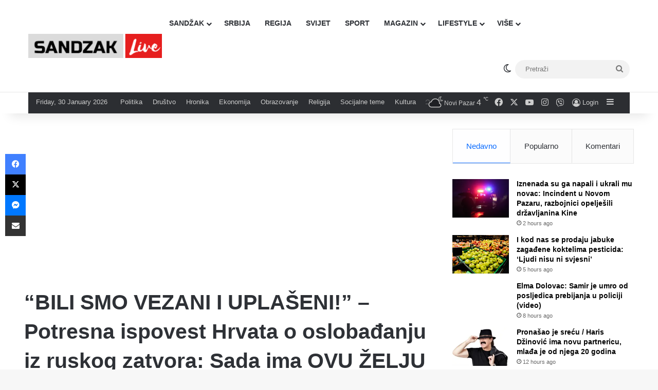

--- FILE ---
content_type: text/html; charset=UTF-8
request_url: https://sandzaklive.rs/svijet/politika-svijet/bili-smo-vezani-i-uplaseni-potresna-ispovest-hrvata-o-oslobadanju-iz-ruskog-zatvora-sada-ima-ovu-zelju/
body_size: 31405
content:
<!DOCTYPE html>
<html lang="en-US" class="" data-skin="light" prefix="og: http://ogp.me/ns#">
<head>
	<meta charset="UTF-8" />
	<link rel="profile" href="https://gmpg.org/xfn/11" />
	<title>&#8220;BILI SMO VEZANI I UPLAŠENI!&#8221; &#8211; Potresna ispovest Hrvata o oslobađanju iz ruskog zatvora: Sada ima OVU ŽELJU &#8211; Sandzaklive.rs</title>
<meta name='robots' content='max-image-preview:large' />
<link rel='dns-prefetch' href='//stats.wp.com' />
<link rel='preconnect' href='//i0.wp.com' />
<link rel='preconnect' href='//c0.wp.com' />
<link rel="alternate" type="application/rss+xml" title="Sandzaklive.rs &raquo; Feed" href="https://sandzaklive.rs/feed/" />
<link rel="alternate" type="application/rss+xml" title="Sandzaklive.rs &raquo; Comments Feed" href="https://sandzaklive.rs/comments/feed/" />
		<script type="text/javascript">
			try {
				if( 'undefined' != typeof localStorage ){
					var tieSkin = localStorage.getItem('tie-skin');
				}

				
				var html = document.getElementsByTagName('html')[0].classList,
						htmlSkin = 'light';

				if( html.contains('dark-skin') ){
					htmlSkin = 'dark';
				}

				if( tieSkin != null && tieSkin != htmlSkin ){
					html.add('tie-skin-inverted');
					var tieSkinInverted = true;
				}

				if( tieSkin == 'dark' ){
					html.add('dark-skin');
				}
				else if( tieSkin == 'light' ){
					html.remove( 'dark-skin' );
				}
				
			} catch(e) { console.log( e ) }

		</script>
		<link rel="alternate" type="application/rss+xml" title="Sandzaklive.rs &raquo; &#8220;BILI SMO VEZANI I UPLAŠENI!&#8221; &#8211; Potresna ispovest Hrvata o oslobađanju iz ruskog zatvora: Sada ima OVU ŽELJU Comments Feed" href="https://sandzaklive.rs/svijet/politika-svijet/bili-smo-vezani-i-uplaseni-potresna-ispovest-hrvata-o-oslobadanju-iz-ruskog-zatvora-sada-ima-ovu-zelju/feed/" />

		<style type="text/css">
			:root{				
			--tie-preset-gradient-1: linear-gradient(135deg, rgba(6, 147, 227, 1) 0%, rgb(155, 81, 224) 100%);
			--tie-preset-gradient-2: linear-gradient(135deg, rgb(122, 220, 180) 0%, rgb(0, 208, 130) 100%);
			--tie-preset-gradient-3: linear-gradient(135deg, rgba(252, 185, 0, 1) 0%, rgba(255, 105, 0, 1) 100%);
			--tie-preset-gradient-4: linear-gradient(135deg, rgba(255, 105, 0, 1) 0%, rgb(207, 46, 46) 100%);
			--tie-preset-gradient-5: linear-gradient(135deg, rgb(238, 238, 238) 0%, rgb(169, 184, 195) 100%);
			--tie-preset-gradient-6: linear-gradient(135deg, rgb(74, 234, 220) 0%, rgb(151, 120, 209) 20%, rgb(207, 42, 186) 40%, rgb(238, 44, 130) 60%, rgb(251, 105, 98) 80%, rgb(254, 248, 76) 100%);
			--tie-preset-gradient-7: linear-gradient(135deg, rgb(255, 206, 236) 0%, rgb(152, 150, 240) 100%);
			--tie-preset-gradient-8: linear-gradient(135deg, rgb(254, 205, 165) 0%, rgb(254, 45, 45) 50%, rgb(107, 0, 62) 100%);
			--tie-preset-gradient-9: linear-gradient(135deg, rgb(255, 203, 112) 0%, rgb(199, 81, 192) 50%, rgb(65, 88, 208) 100%);
			--tie-preset-gradient-10: linear-gradient(135deg, rgb(255, 245, 203) 0%, rgb(182, 227, 212) 50%, rgb(51, 167, 181) 100%);
			--tie-preset-gradient-11: linear-gradient(135deg, rgb(202, 248, 128) 0%, rgb(113, 206, 126) 100%);
			--tie-preset-gradient-12: linear-gradient(135deg, rgb(2, 3, 129) 0%, rgb(40, 116, 252) 100%);
			--tie-preset-gradient-13: linear-gradient(135deg, #4D34FA, #ad34fa);
			--tie-preset-gradient-14: linear-gradient(135deg, #0057FF, #31B5FF);
			--tie-preset-gradient-15: linear-gradient(135deg, #FF007A, #FF81BD);
			--tie-preset-gradient-16: linear-gradient(135deg, #14111E, #4B4462);
			--tie-preset-gradient-17: linear-gradient(135deg, #F32758, #FFC581);

			
					--main-nav-background: #FFFFFF;
					--main-nav-secondry-background: rgba(0,0,0,0.03);
					--main-nav-primary-color: #0088ff;
					--main-nav-contrast-primary-color: #FFFFFF;
					--main-nav-text-color: #2c2f34;
					--main-nav-secondry-text-color: rgba(0,0,0,0.5);
					--main-nav-main-border-color: rgba(0,0,0,0.1);
					--main-nav-secondry-border-color: rgba(0,0,0,0.08);
				
			}
		</style>
	<link rel="alternate" title="oEmbed (JSON)" type="application/json+oembed" href="https://sandzaklive.rs/wp-json/oembed/1.0/embed?url=https%3A%2F%2Fsandzaklive.rs%2Fsvijet%2Fpolitika-svijet%2Fbili-smo-vezani-i-uplaseni-potresna-ispovest-hrvata-o-oslobadanju-iz-ruskog-zatvora-sada-ima-ovu-zelju%2F" />
<link rel="alternate" title="oEmbed (XML)" type="text/xml+oembed" href="https://sandzaklive.rs/wp-json/oembed/1.0/embed?url=https%3A%2F%2Fsandzaklive.rs%2Fsvijet%2Fpolitika-svijet%2Fbili-smo-vezani-i-uplaseni-potresna-ispovest-hrvata-o-oslobadanju-iz-ruskog-zatvora-sada-ima-ovu-zelju%2F&#038;format=xml" />

<meta property="og:title" content="&#8220;BILI SMO VEZANI I UPLAŠENI!&#8221; &#8211; Potresna ispovest Hrvata o oslobađanju iz ruskog zatvora: Sada ima OVU ŽELJU - Sandzaklive.rs" />
<meta property="og:type" content="article" />
<meta property="og:description" content="Hrvat koji se borio za Ukrajinu i koji je zarobljen kod Marijupolja Vjekoslav Prebeg ispričao je kak" />
<meta property="og:url" content="https://sandzaklive.rs/svijet/politika-svijet/bili-smo-vezani-i-uplaseni-potresna-ispovest-hrvata-o-oslobadanju-iz-ruskog-zatvora-sada-ima-ovu-zelju/" />
<meta property="og:site_name" content="Sandzaklive.rs" />
<meta property="og:image" content="https://i0.wp.com/sandzaklive.rs/wp-content/uploads/2022/09/fgb-fgb.jpg?fit=1000%2C666&#038;ssl=1" />
<meta name="viewport" content="width=device-width, initial-scale=1.0" /><style id='wp-img-auto-sizes-contain-inline-css' type='text/css'>
img:is([sizes=auto i],[sizes^="auto," i]){contain-intrinsic-size:3000px 1500px}
/*# sourceURL=wp-img-auto-sizes-contain-inline-css */
</style>
<link rel='stylesheet' id='dashicons-css' href='https://c0.wp.com/c/6.9/wp-includes/css/dashicons.min.css' type='text/css' media='all' />
<link rel='stylesheet' id='post-views-counter-frontend-css' href='https://sandzaklive.rs/wp-content/plugins/post-views-counter/css/frontend.css?ver=1.7.3' type='text/css' media='all' />
<style id='wp-emoji-styles-inline-css' type='text/css'>

	img.wp-smiley, img.emoji {
		display: inline !important;
		border: none !important;
		box-shadow: none !important;
		height: 1em !important;
		width: 1em !important;
		margin: 0 0.07em !important;
		vertical-align: -0.1em !important;
		background: none !important;
		padding: 0 !important;
	}
/*# sourceURL=wp-emoji-styles-inline-css */
</style>
<style id='wp-block-library-inline-css' type='text/css'>
:root{--wp-block-synced-color:#7a00df;--wp-block-synced-color--rgb:122,0,223;--wp-bound-block-color:var(--wp-block-synced-color);--wp-editor-canvas-background:#ddd;--wp-admin-theme-color:#007cba;--wp-admin-theme-color--rgb:0,124,186;--wp-admin-theme-color-darker-10:#006ba1;--wp-admin-theme-color-darker-10--rgb:0,107,160.5;--wp-admin-theme-color-darker-20:#005a87;--wp-admin-theme-color-darker-20--rgb:0,90,135;--wp-admin-border-width-focus:2px}@media (min-resolution:192dpi){:root{--wp-admin-border-width-focus:1.5px}}.wp-element-button{cursor:pointer}:root .has-very-light-gray-background-color{background-color:#eee}:root .has-very-dark-gray-background-color{background-color:#313131}:root .has-very-light-gray-color{color:#eee}:root .has-very-dark-gray-color{color:#313131}:root .has-vivid-green-cyan-to-vivid-cyan-blue-gradient-background{background:linear-gradient(135deg,#00d084,#0693e3)}:root .has-purple-crush-gradient-background{background:linear-gradient(135deg,#34e2e4,#4721fb 50%,#ab1dfe)}:root .has-hazy-dawn-gradient-background{background:linear-gradient(135deg,#faaca8,#dad0ec)}:root .has-subdued-olive-gradient-background{background:linear-gradient(135deg,#fafae1,#67a671)}:root .has-atomic-cream-gradient-background{background:linear-gradient(135deg,#fdd79a,#004a59)}:root .has-nightshade-gradient-background{background:linear-gradient(135deg,#330968,#31cdcf)}:root .has-midnight-gradient-background{background:linear-gradient(135deg,#020381,#2874fc)}:root{--wp--preset--font-size--normal:16px;--wp--preset--font-size--huge:42px}.has-regular-font-size{font-size:1em}.has-larger-font-size{font-size:2.625em}.has-normal-font-size{font-size:var(--wp--preset--font-size--normal)}.has-huge-font-size{font-size:var(--wp--preset--font-size--huge)}.has-text-align-center{text-align:center}.has-text-align-left{text-align:left}.has-text-align-right{text-align:right}.has-fit-text{white-space:nowrap!important}#end-resizable-editor-section{display:none}.aligncenter{clear:both}.items-justified-left{justify-content:flex-start}.items-justified-center{justify-content:center}.items-justified-right{justify-content:flex-end}.items-justified-space-between{justify-content:space-between}.screen-reader-text{border:0;clip-path:inset(50%);height:1px;margin:-1px;overflow:hidden;padding:0;position:absolute;width:1px;word-wrap:normal!important}.screen-reader-text:focus{background-color:#ddd;clip-path:none;color:#444;display:block;font-size:1em;height:auto;left:5px;line-height:normal;padding:15px 23px 14px;text-decoration:none;top:5px;width:auto;z-index:100000}html :where(.has-border-color){border-style:solid}html :where([style*=border-top-color]){border-top-style:solid}html :where([style*=border-right-color]){border-right-style:solid}html :where([style*=border-bottom-color]){border-bottom-style:solid}html :where([style*=border-left-color]){border-left-style:solid}html :where([style*=border-width]){border-style:solid}html :where([style*=border-top-width]){border-top-style:solid}html :where([style*=border-right-width]){border-right-style:solid}html :where([style*=border-bottom-width]){border-bottom-style:solid}html :where([style*=border-left-width]){border-left-style:solid}html :where(img[class*=wp-image-]){height:auto;max-width:100%}:where(figure){margin:0 0 1em}html :where(.is-position-sticky){--wp-admin--admin-bar--position-offset:var(--wp-admin--admin-bar--height,0px)}@media screen and (max-width:600px){html :where(.is-position-sticky){--wp-admin--admin-bar--position-offset:0px}}

/*# sourceURL=wp-block-library-inline-css */
</style><style id='global-styles-inline-css' type='text/css'>
:root{--wp--preset--aspect-ratio--square: 1;--wp--preset--aspect-ratio--4-3: 4/3;--wp--preset--aspect-ratio--3-4: 3/4;--wp--preset--aspect-ratio--3-2: 3/2;--wp--preset--aspect-ratio--2-3: 2/3;--wp--preset--aspect-ratio--16-9: 16/9;--wp--preset--aspect-ratio--9-16: 9/16;--wp--preset--color--black: #000000;--wp--preset--color--cyan-bluish-gray: #abb8c3;--wp--preset--color--white: #ffffff;--wp--preset--color--pale-pink: #f78da7;--wp--preset--color--vivid-red: #cf2e2e;--wp--preset--color--luminous-vivid-orange: #ff6900;--wp--preset--color--luminous-vivid-amber: #fcb900;--wp--preset--color--light-green-cyan: #7bdcb5;--wp--preset--color--vivid-green-cyan: #00d084;--wp--preset--color--pale-cyan-blue: #8ed1fc;--wp--preset--color--vivid-cyan-blue: #0693e3;--wp--preset--color--vivid-purple: #9b51e0;--wp--preset--color--global-color: #0088ff;--wp--preset--gradient--vivid-cyan-blue-to-vivid-purple: linear-gradient(135deg,rgb(6,147,227) 0%,rgb(155,81,224) 100%);--wp--preset--gradient--light-green-cyan-to-vivid-green-cyan: linear-gradient(135deg,rgb(122,220,180) 0%,rgb(0,208,130) 100%);--wp--preset--gradient--luminous-vivid-amber-to-luminous-vivid-orange: linear-gradient(135deg,rgb(252,185,0) 0%,rgb(255,105,0) 100%);--wp--preset--gradient--luminous-vivid-orange-to-vivid-red: linear-gradient(135deg,rgb(255,105,0) 0%,rgb(207,46,46) 100%);--wp--preset--gradient--very-light-gray-to-cyan-bluish-gray: linear-gradient(135deg,rgb(238,238,238) 0%,rgb(169,184,195) 100%);--wp--preset--gradient--cool-to-warm-spectrum: linear-gradient(135deg,rgb(74,234,220) 0%,rgb(151,120,209) 20%,rgb(207,42,186) 40%,rgb(238,44,130) 60%,rgb(251,105,98) 80%,rgb(254,248,76) 100%);--wp--preset--gradient--blush-light-purple: linear-gradient(135deg,rgb(255,206,236) 0%,rgb(152,150,240) 100%);--wp--preset--gradient--blush-bordeaux: linear-gradient(135deg,rgb(254,205,165) 0%,rgb(254,45,45) 50%,rgb(107,0,62) 100%);--wp--preset--gradient--luminous-dusk: linear-gradient(135deg,rgb(255,203,112) 0%,rgb(199,81,192) 50%,rgb(65,88,208) 100%);--wp--preset--gradient--pale-ocean: linear-gradient(135deg,rgb(255,245,203) 0%,rgb(182,227,212) 50%,rgb(51,167,181) 100%);--wp--preset--gradient--electric-grass: linear-gradient(135deg,rgb(202,248,128) 0%,rgb(113,206,126) 100%);--wp--preset--gradient--midnight: linear-gradient(135deg,rgb(2,3,129) 0%,rgb(40,116,252) 100%);--wp--preset--font-size--small: 13px;--wp--preset--font-size--medium: 20px;--wp--preset--font-size--large: 36px;--wp--preset--font-size--x-large: 42px;--wp--preset--spacing--20: 0.44rem;--wp--preset--spacing--30: 0.67rem;--wp--preset--spacing--40: 1rem;--wp--preset--spacing--50: 1.5rem;--wp--preset--spacing--60: 2.25rem;--wp--preset--spacing--70: 3.38rem;--wp--preset--spacing--80: 5.06rem;--wp--preset--shadow--natural: 6px 6px 9px rgba(0, 0, 0, 0.2);--wp--preset--shadow--deep: 12px 12px 50px rgba(0, 0, 0, 0.4);--wp--preset--shadow--sharp: 6px 6px 0px rgba(0, 0, 0, 0.2);--wp--preset--shadow--outlined: 6px 6px 0px -3px rgb(255, 255, 255), 6px 6px rgb(0, 0, 0);--wp--preset--shadow--crisp: 6px 6px 0px rgb(0, 0, 0);}:where(.is-layout-flex){gap: 0.5em;}:where(.is-layout-grid){gap: 0.5em;}body .is-layout-flex{display: flex;}.is-layout-flex{flex-wrap: wrap;align-items: center;}.is-layout-flex > :is(*, div){margin: 0;}body .is-layout-grid{display: grid;}.is-layout-grid > :is(*, div){margin: 0;}:where(.wp-block-columns.is-layout-flex){gap: 2em;}:where(.wp-block-columns.is-layout-grid){gap: 2em;}:where(.wp-block-post-template.is-layout-flex){gap: 1.25em;}:where(.wp-block-post-template.is-layout-grid){gap: 1.25em;}.has-black-color{color: var(--wp--preset--color--black) !important;}.has-cyan-bluish-gray-color{color: var(--wp--preset--color--cyan-bluish-gray) !important;}.has-white-color{color: var(--wp--preset--color--white) !important;}.has-pale-pink-color{color: var(--wp--preset--color--pale-pink) !important;}.has-vivid-red-color{color: var(--wp--preset--color--vivid-red) !important;}.has-luminous-vivid-orange-color{color: var(--wp--preset--color--luminous-vivid-orange) !important;}.has-luminous-vivid-amber-color{color: var(--wp--preset--color--luminous-vivid-amber) !important;}.has-light-green-cyan-color{color: var(--wp--preset--color--light-green-cyan) !important;}.has-vivid-green-cyan-color{color: var(--wp--preset--color--vivid-green-cyan) !important;}.has-pale-cyan-blue-color{color: var(--wp--preset--color--pale-cyan-blue) !important;}.has-vivid-cyan-blue-color{color: var(--wp--preset--color--vivid-cyan-blue) !important;}.has-vivid-purple-color{color: var(--wp--preset--color--vivid-purple) !important;}.has-black-background-color{background-color: var(--wp--preset--color--black) !important;}.has-cyan-bluish-gray-background-color{background-color: var(--wp--preset--color--cyan-bluish-gray) !important;}.has-white-background-color{background-color: var(--wp--preset--color--white) !important;}.has-pale-pink-background-color{background-color: var(--wp--preset--color--pale-pink) !important;}.has-vivid-red-background-color{background-color: var(--wp--preset--color--vivid-red) !important;}.has-luminous-vivid-orange-background-color{background-color: var(--wp--preset--color--luminous-vivid-orange) !important;}.has-luminous-vivid-amber-background-color{background-color: var(--wp--preset--color--luminous-vivid-amber) !important;}.has-light-green-cyan-background-color{background-color: var(--wp--preset--color--light-green-cyan) !important;}.has-vivid-green-cyan-background-color{background-color: var(--wp--preset--color--vivid-green-cyan) !important;}.has-pale-cyan-blue-background-color{background-color: var(--wp--preset--color--pale-cyan-blue) !important;}.has-vivid-cyan-blue-background-color{background-color: var(--wp--preset--color--vivid-cyan-blue) !important;}.has-vivid-purple-background-color{background-color: var(--wp--preset--color--vivid-purple) !important;}.has-black-border-color{border-color: var(--wp--preset--color--black) !important;}.has-cyan-bluish-gray-border-color{border-color: var(--wp--preset--color--cyan-bluish-gray) !important;}.has-white-border-color{border-color: var(--wp--preset--color--white) !important;}.has-pale-pink-border-color{border-color: var(--wp--preset--color--pale-pink) !important;}.has-vivid-red-border-color{border-color: var(--wp--preset--color--vivid-red) !important;}.has-luminous-vivid-orange-border-color{border-color: var(--wp--preset--color--luminous-vivid-orange) !important;}.has-luminous-vivid-amber-border-color{border-color: var(--wp--preset--color--luminous-vivid-amber) !important;}.has-light-green-cyan-border-color{border-color: var(--wp--preset--color--light-green-cyan) !important;}.has-vivid-green-cyan-border-color{border-color: var(--wp--preset--color--vivid-green-cyan) !important;}.has-pale-cyan-blue-border-color{border-color: var(--wp--preset--color--pale-cyan-blue) !important;}.has-vivid-cyan-blue-border-color{border-color: var(--wp--preset--color--vivid-cyan-blue) !important;}.has-vivid-purple-border-color{border-color: var(--wp--preset--color--vivid-purple) !important;}.has-vivid-cyan-blue-to-vivid-purple-gradient-background{background: var(--wp--preset--gradient--vivid-cyan-blue-to-vivid-purple) !important;}.has-light-green-cyan-to-vivid-green-cyan-gradient-background{background: var(--wp--preset--gradient--light-green-cyan-to-vivid-green-cyan) !important;}.has-luminous-vivid-amber-to-luminous-vivid-orange-gradient-background{background: var(--wp--preset--gradient--luminous-vivid-amber-to-luminous-vivid-orange) !important;}.has-luminous-vivid-orange-to-vivid-red-gradient-background{background: var(--wp--preset--gradient--luminous-vivid-orange-to-vivid-red) !important;}.has-very-light-gray-to-cyan-bluish-gray-gradient-background{background: var(--wp--preset--gradient--very-light-gray-to-cyan-bluish-gray) !important;}.has-cool-to-warm-spectrum-gradient-background{background: var(--wp--preset--gradient--cool-to-warm-spectrum) !important;}.has-blush-light-purple-gradient-background{background: var(--wp--preset--gradient--blush-light-purple) !important;}.has-blush-bordeaux-gradient-background{background: var(--wp--preset--gradient--blush-bordeaux) !important;}.has-luminous-dusk-gradient-background{background: var(--wp--preset--gradient--luminous-dusk) !important;}.has-pale-ocean-gradient-background{background: var(--wp--preset--gradient--pale-ocean) !important;}.has-electric-grass-gradient-background{background: var(--wp--preset--gradient--electric-grass) !important;}.has-midnight-gradient-background{background: var(--wp--preset--gradient--midnight) !important;}.has-small-font-size{font-size: var(--wp--preset--font-size--small) !important;}.has-medium-font-size{font-size: var(--wp--preset--font-size--medium) !important;}.has-large-font-size{font-size: var(--wp--preset--font-size--large) !important;}.has-x-large-font-size{font-size: var(--wp--preset--font-size--x-large) !important;}
/*# sourceURL=global-styles-inline-css */
</style>

<style id='classic-theme-styles-inline-css' type='text/css'>
/*! This file is auto-generated */
.wp-block-button__link{color:#fff;background-color:#32373c;border-radius:9999px;box-shadow:none;text-decoration:none;padding:calc(.667em + 2px) calc(1.333em + 2px);font-size:1.125em}.wp-block-file__button{background:#32373c;color:#fff;text-decoration:none}
/*# sourceURL=/wp-includes/css/classic-themes.min.css */
</style>
<link rel='stylesheet' id='tie-css-base-css' href='https://sandzaklive.rs/wp-content/themes/jannah/assets/css/base.min.css?ver=7.6.4' type='text/css' media='all' />
<link rel='stylesheet' id='tie-css-styles-css' href='https://sandzaklive.rs/wp-content/themes/jannah/assets/css/style.min.css?ver=7.6.4' type='text/css' media='all' />
<link rel='stylesheet' id='tie-css-widgets-css' href='https://sandzaklive.rs/wp-content/themes/jannah/assets/css/widgets.min.css?ver=7.6.4' type='text/css' media='all' />
<link rel='stylesheet' id='tie-css-helpers-css' href='https://sandzaklive.rs/wp-content/themes/jannah/assets/css/helpers.min.css?ver=7.6.4' type='text/css' media='all' />
<link rel='stylesheet' id='tie-fontawesome5-css' href='https://sandzaklive.rs/wp-content/themes/jannah/assets/css/fontawesome.css?ver=7.6.4' type='text/css' media='all' />
<link rel='stylesheet' id='tie-css-ilightbox-css' href='https://sandzaklive.rs/wp-content/themes/jannah/assets/ilightbox/dark-skin/skin.css?ver=7.6.4' type='text/css' media='all' />
<link rel='stylesheet' id='tie-css-shortcodes-css' href='https://sandzaklive.rs/wp-content/themes/jannah/assets/css/plugins/shortcodes.min.css?ver=7.6.4' type='text/css' media='all' />
<link rel='stylesheet' id='tie-css-single-css' href='https://sandzaklive.rs/wp-content/themes/jannah/assets/css/single.min.css?ver=7.6.4' type='text/css' media='all' />
<link rel='stylesheet' id='tie-css-print-css' href='https://sandzaklive.rs/wp-content/themes/jannah/assets/css/print.css?ver=7.6.4' type='text/css' media='print' />
<style id='tie-css-print-inline-css' type='text/css'>
#main-nav .main-menu > ul > li > a{text-transform: uppercase;}#tie-wrapper .mag-box.big-post-left-box li:not(:first-child) .post-title,#tie-wrapper .mag-box.big-post-top-box li:not(:first-child) .post-title,#tie-wrapper .mag-box.half-box li:not(:first-child) .post-title,#tie-wrapper .mag-box.big-thumb-left-box li:not(:first-child) .post-title,#tie-wrapper .mag-box.scrolling-box .slide .post-title,#tie-wrapper .mag-box.miscellaneous-box li:not(:first-child) .post-title{font-size: 15px;}@media (min-width: 768px){#tie-wrapper .boxed-slider-three-slides-wrapper .slide .thumb-title,#tie-wrapper .tie-slider-10 .slide .grid-item:nth-child(n+2) .thumb-title,#tie-wrapper .tie-slider-17 .slide .grid-item:nth-child(n+2) .thumb-title,#tie-wrapper .tie-slider-14 .slide .grid-item:nth-child(n+2) .thumb-title,#tie-wrapper .tie-slider-13 .slide .grid-item:nth-child(n+2) .thumb-title,#tie-wrapper .tie-slider-16 .slide .grid-item:nth-child(n+2) .thumb-title,#tie-wrapper .tie-slider-12 .grid-item:nth-child(n) .thumb-overlay .thumb-title,#tie-wrapper .main-slider.tie-slider-11 .thumb-overlay .thumb-title,#tie-wrapper .tie-slider-15 .thumb-overlay .thumb-title,#tie-wrapper .tie-slider-7 .slide .thumb-title{font-size: 18px;}}#tie-container a.post-title:hover,#tie-container .post-title a:hover,#tie-container .thumb-overlay .thumb-title a:hover{background-size: 100% 2px;text-decoration: none !important;}a.post-title,.post-title a{background-image: linear-gradient(to bottom,#000 0%,#000 98%);background-size: 0 1px;background-repeat: no-repeat;background-position: left 100%;color: #000;}.dark-skin a.post-title,.dark-skin .post-title a{color: #fff;background-image: linear-gradient(to bottom,#fff 0%,#fff 98%);}#header-notification-bar{background: var( --tie-preset-gradient-13 );}#header-notification-bar{--tie-buttons-color: #FFFFFF;--tie-buttons-border-color: #FFFFFF;--tie-buttons-hover-color: #e1e1e1;--tie-buttons-hover-text: #000000;}#header-notification-bar{--tie-buttons-text: #000000;}#background-stream-cover{background-image: url(https://abcd.kofer.ba/wp-content/uploads/2020/12/9.jpg);background-repeat: no-repeat;background-size: initial; background-attachment: fixed;background-position: center top;}.social-icons-item .custom-link-1-social-icon{background-color: #9b59b6 !important;}.social-icons-item .custom-link-1-social-icon span{color: #9b59b6;}.tie-cat-2,.tie-cat-item-2 > span{background-color:#e67e22 !important;color:#FFFFFF !important;}.tie-cat-2:after{border-top-color:#e67e22 !important;}.tie-cat-2:hover{background-color:#c86004 !important;}.tie-cat-2:hover:after{border-top-color:#c86004 !important;}.tie-cat-10,.tie-cat-item-10 > span{background-color:#2ecc71 !important;color:#FFFFFF !important;}.tie-cat-10:after{border-top-color:#2ecc71 !important;}.tie-cat-10:hover{background-color:#10ae53 !important;}.tie-cat-10:hover:after{border-top-color:#10ae53 !important;}.tie-cat-13,.tie-cat-item-13 > span{background-color:#9b59b6 !important;color:#FFFFFF !important;}.tie-cat-13:after{border-top-color:#9b59b6 !important;}.tie-cat-13:hover{background-color:#7d3b98 !important;}.tie-cat-13:hover:after{border-top-color:#7d3b98 !important;}.tie-cat-15,.tie-cat-item-15 > span{background-color:#34495e !important;color:#FFFFFF !important;}.tie-cat-15:after{border-top-color:#34495e !important;}.tie-cat-15:hover{background-color:#162b40 !important;}.tie-cat-15:hover:after{border-top-color:#162b40 !important;}.tie-cat-18,.tie-cat-item-18 > span{background-color:#795548 !important;color:#FFFFFF !important;}.tie-cat-18:after{border-top-color:#795548 !important;}.tie-cat-18:hover{background-color:#5b372a !important;}.tie-cat-18:hover:after{border-top-color:#5b372a !important;}.tie-cat-19,.tie-cat-item-19 > span{background-color:#4CAF50 !important;color:#FFFFFF !important;}.tie-cat-19:after{border-top-color:#4CAF50 !important;}.tie-cat-19:hover{background-color:#2e9132 !important;}.tie-cat-19:hover:after{border-top-color:#2e9132 !important;}@media (max-width: 1250px){.share-buttons-sticky{display: none;}}.side-aside #mobile-menu li a,.side-aside #mobile-menu .mobile-arrows,.side-aside #mobile-search .search-field{color: #ffffff;}#mobile-search .search-field::-moz-placeholder {color: #ffffff;}#mobile-search .search-field:-moz-placeholder {color: #ffffff;}#mobile-search .search-field:-ms-input-placeholder {color: #ffffff;}#mobile-search .search-field::-webkit-input-placeholder {color: #ffffff;}@media (max-width: 991px){.tie-btn-close span{color: #ffffff;}}.side-aside.dark-skin a.remove:not(:hover)::before,#mobile-social-icons .social-icons-item a:not(:hover) span{color: #2b75ad!important;}@media (max-width: 670px) { .big-post-left-box .posts-items li:nth-child(n+2) .post-thumb img{ max-width: 139px; }}@media screen and (max-width: 768px) {#tie-block_3032{display: none;}}@media screen and (max-width: 1024px) and (min-width: 768px) {#tie-block_3032{display: none;}}@media screen and (max-width: 768px) {#tie-block_1354{display: none;}}@media screen and (max-width: 1024px) and (min-width: 768px) {#tie-block_1354{display: none;}}@media screen and (min-width: 1127px) {#tie-block_1127{display: none;}}@media (max-width: 580px) { .wide-post-box .posts-items li .post-thumb { -webkit-flex: 1 0 40% !important; -ms-flex: 1 0 40% !important; flex: 1 0 40% !important; width: 40% !important; max-width: 40% !important; margin: 0 0 10px 0 !important; margin-right: 3.55% !important; } .wide-post-box .posts-items li .post-title{ font-size: 14px !important; } .wide-post-box .posts-items li { -webkit-flex-direction: row; -ms-flex-direction: row; flex-direction: row; }}@media (max-width: 580px) {.wide-post-box .posts-items li .post-excerpt{display: none;}}body { background: #F7F7F7; color: #2c2f34; font-family: -apple-system,BlinkMacSystemFont,"Segoe UI",Roboto,Oxygen,Oxygen-Sans,Ubuntu,Cantarell,"Helvetica Neue","Open Sans",Arial,sans-serif; font-size: 13px; line-height: 14px;}.tie-col-xs-1,.tie-col-sm-1,.tie-col-md-1,.tie-col-xs-2,.tie-col-sm-2,.tie-col-md-2,.tie-col-xs-3,.tie-col-sm-3,.tie-col-md-3,.tie-col-xs-4,.tie-col-sm-4,.tie-col-md-4,.tie-col-xs-5,.tie-col-sm-5,.tie-col-md-5,.tie-col-xs-6,.tie-col-sm-6,.tie-col-md-6,.tie-col-xs-7,.tie-col-sm-7,.tie-col-md-7,.tie-col-xs-8,.tie-col-sm-8,.tie-col-md-8,.tie-col-xs-9,.tie-col-sm-9,.tie-col-md-9,.tie-col-xs-10,.tie-col-sm-10,.tie-col-md-10,.tie-col-xs-11,.tie-col-sm-11,.tie-col-md-11,.tie-col-xs-12,.tie-col-sm-12,.tie-col-md-12 { position: relative; min-height: 1px; padding-left: 7px; padding-right: 7px;}.mag-box li:not(:first-child) .post-details { padding-left: 15px;}
/*# sourceURL=tie-css-print-inline-css */
</style>
<script type="text/javascript" id="post-views-counter-frontend-js-before">
/* <![CDATA[ */
var pvcArgsFrontend = {"mode":"js","postID":59453,"requestURL":"https:\/\/sandzaklive.rs\/wp-admin\/admin-ajax.php","nonce":"e5e164563c","dataStorage":"cookies","multisite":false,"path":"\/","domain":""};

//# sourceURL=post-views-counter-frontend-js-before
/* ]]> */
</script>
<script type="text/javascript" src="https://sandzaklive.rs/wp-content/plugins/post-views-counter/js/frontend.js?ver=1.7.3" id="post-views-counter-frontend-js"></script>
<script type="text/javascript" src="https://c0.wp.com/c/6.9/wp-includes/js/jquery/jquery.min.js" id="jquery-core-js"></script>
<script type="text/javascript" src="https://c0.wp.com/c/6.9/wp-includes/js/jquery/jquery-migrate.min.js" id="jquery-migrate-js"></script>
<link rel="https://api.w.org/" href="https://sandzaklive.rs/wp-json/" /><link rel="alternate" title="JSON" type="application/json" href="https://sandzaklive.rs/wp-json/wp/v2/posts/59453" /><link rel="EditURI" type="application/rsd+xml" title="RSD" href="https://sandzaklive.rs/xmlrpc.php?rsd" />
<meta name="generator" content="WordPress 6.9" />
<link rel="canonical" href="https://sandzaklive.rs/svijet/politika-svijet/bili-smo-vezani-i-uplaseni-potresna-ispovest-hrvata-o-oslobadanju-iz-ruskog-zatvora-sada-ima-ovu-zelju/" />
<link rel='shortlink' href='https://sandzaklive.rs/?p=59453' />
	<style>img#wpstats{display:none}</style>
		 <meta name="description" content="Hrvat koji se borio za Ukrajinu i koji je zarobljen kod Marijupolja Vjekoslav Prebeg ispričao je kako je oslobođen iz ruskog zarobljeništva. - Put je" /><meta http-equiv="X-UA-Compatible" content="IE=edge"><!-- Global site tag (gtag.js) - Google Analytics -->
<script async src="https://www.googletagmanager.com/gtag/js?id=UA-114411820-1"></script>
<script>
  window.dataLayer = window.dataLayer || [];
  function gtag(){dataLayer.push(arguments);}
  gtag('js', new Date());

  gtag('config', 'UA-114411820-1');
</script>



<script async src="//pagead2.googlesyndication.com/pagead/js/adsbygoogle.js"></script>
<script>
     (adsbygoogle = window.adsbygoogle || []).push({
          google_ad_client: "ca-pub-5196514688049029",
          enable_page_level_ads: true
     });
</script>



<script src="https://cdn.onesignal.com/sdks/OneSignalSDK.js" async=""></script>
<script>
  var OneSignal = window.OneSignal || [];
  OneSignal.push(function() {
    OneSignal.init({
      appId: "acb9c588-6c1b-41c5-b583-713d7b9f66fd",
    });
  });
</script>


<script async custom-element="amp-auto-ads"
        src="https://cdn.ampproject.org/v0/amp-auto-ads-0.1.js">
</script>





<script src="https://jsc.mgid.com/site/911161.js" async></script><link rel="icon" href="https://i0.wp.com/sandzaklive.rs/wp-content/uploads/2020/12/cropped-fa.png?fit=32%2C32&#038;ssl=1" sizes="32x32" />
<link rel="icon" href="https://i0.wp.com/sandzaklive.rs/wp-content/uploads/2020/12/cropped-fa.png?fit=192%2C192&#038;ssl=1" sizes="192x192" />
<link rel="apple-touch-icon" href="https://i0.wp.com/sandzaklive.rs/wp-content/uploads/2020/12/cropped-fa.png?fit=180%2C180&#038;ssl=1" />
<meta name="msapplication-TileImage" content="https://i0.wp.com/sandzaklive.rs/wp-content/uploads/2020/12/cropped-fa.png?fit=270%2C270&#038;ssl=1" />
</head>

<body id="tie-body" class="wp-singular post-template-default single single-post postid-59453 single-format-standard wp-theme-jannah wrapper-has-shadow block-head-1 magazine2 is-thumb-overlay-disabled is-desktop is-header-layout-4 sidebar-right has-sidebar post-layout-1 narrow-title-narrow-media is-standard-format has-mobile-share hide_breaking_news hide_share_post_top hide_share_post_bottom hide_sidebars">

<amp-auto-ads type="adsense"
        data-ad-client="ca-pub-5196514688049029">
</amp-auto-ads>


<div class="background-overlay">

	<div id="tie-container" class="site tie-container">

		
		<div id="tie-wrapper">
			
<header id="theme-header" class="theme-header header-layout-4 header-layout-1 main-nav-light main-nav-default-light main-nav-below no-stream-item top-nav-active top-nav-dark top-nav-default-dark top-nav-boxed top-nav-below top-nav-below-main-nav has-shadow has-normal-width-logo mobile-header-centered">
	
<div class="main-nav-wrapper">
	<nav id="main-nav" data-skin="search-in-main-nav" class="main-nav header-nav live-search-parent menu-style-default menu-style-solid-bg" style="line-height:89px" aria-label="Primary Navigation">
		<div class="container">

			<div class="main-menu-wrapper">

				<div id="mobile-header-components-area_1" class="mobile-header-components"><ul class="components"><li class="mobile-component_menu custom-menu-link"><a href="#" id="mobile-menu-icon" class=""><span class="tie-mobile-menu-icon nav-icon is-layout-1"></span><span class="screen-reader-text">Meni</span></a></li></ul></div>
						<div class="header-layout-1-logo" style="width:260px">
							
		<div id="logo" class="image-logo" >

			
			<a title="Sandzaklive.rs" href="https://sandzaklive.rs/">
				
				<picture class="tie-logo-default tie-logo-picture">
					
					<source class="tie-logo-source-default tie-logo-source" srcset="https://sandzaklive.rs/wp-content/uploads/2020/12/logo4.png">
					<img class="tie-logo-img-default tie-logo-img" src="https://sandzaklive.rs/wp-content/uploads/2020/12/logo4.png" alt="Sandzaklive.rs" width="260" height="49" style="max-height:49px !important; width: auto;" />
				</picture>
						</a>

			
		</div><!-- #logo /-->

								</div>

						<div id="mobile-header-components-area_2" class="mobile-header-components"><ul class="components"><li class="mobile-component_search custom-menu-link">
				<a href="#" class="tie-search-trigger-mobile">
					<span class="tie-icon-search tie-search-icon" aria-hidden="true"></span>
					<span class="screen-reader-text">Pretraži</span>
				</a>
			</li> <li class="mobile-component_skin custom-menu-link">
				<a href="#" class="change-skin" title="Switch skin">
					<span class="tie-icon-moon change-skin-icon" aria-hidden="true"></span>
					<span class="screen-reader-text">Switch skin</span>
				</a>
			</li> <li class="mobile-component_login custom-menu-link">
				<a href="#" class="lgoin-btn tie-popup-trigger">
					<span class="tie-icon-author" aria-hidden="true"></span>
					<span class="screen-reader-text">Log In</span>
				</a>
			</li></ul></div>
				<div id="menu-components-wrap">

					
					<div class="main-menu main-menu-wrap">
						<div id="main-nav-menu" class="main-menu header-menu"><ul id="menu-tielabs-main-menu" class="menu"><li id="menu-item-22123" class="menu-item menu-item-type-post_type menu-item-object-page menu-item-has-children menu-item-22123"><a href="https://sandzaklive.rs/sandzak/">Sandžak</a>
<ul class="sub-menu menu-sub-content">
	<li id="menu-item-1086" class="menu-item menu-item-type-taxonomy menu-item-object-category menu-item-1086"><a href="https://sandzaklive.rs/category/novi-pazar/">Novi Pazar</a></li>
	<li id="menu-item-1093" class="menu-item menu-item-type-taxonomy menu-item-object-category menu-item-1093"><a href="https://sandzaklive.rs/category/sjenica/">Sjenica</a></li>
	<li id="menu-item-1094" class="menu-item menu-item-type-taxonomy menu-item-object-category menu-item-1094"><a href="https://sandzaklive.rs/category/tutin/">Tutin</a></li>
	<li id="menu-item-1091" class="menu-item menu-item-type-taxonomy menu-item-object-category menu-item-1091"><a href="https://sandzaklive.rs/category/prijepolje/">Prijepolje</a></li>
	<li id="menu-item-1090" class="menu-item menu-item-type-taxonomy menu-item-object-category menu-item-1090"><a href="https://sandzaklive.rs/category/priboj/">Priboj</a></li>
	<li id="menu-item-1085" class="menu-item menu-item-type-taxonomy menu-item-object-category menu-item-1085"><a href="https://sandzaklive.rs/category/nova-varos/">Nova Varoš</a></li>
	<li id="menu-item-1083" class="menu-item menu-item-type-taxonomy menu-item-object-category menu-item-1083"><a href="https://sandzaklive.rs/category/bijelo-polje/">Bijelo Polje</a></li>
	<li id="menu-item-1092" class="menu-item menu-item-type-taxonomy menu-item-object-category menu-item-1092"><a href="https://sandzaklive.rs/category/rozaje/">Rožaje</a></li>
	<li id="menu-item-1089" class="menu-item menu-item-type-taxonomy menu-item-object-category menu-item-1089"><a href="https://sandzaklive.rs/category/pljevlja/">Pljevlja</a></li>
	<li id="menu-item-1082" class="menu-item menu-item-type-taxonomy menu-item-object-category menu-item-1082"><a href="https://sandzaklive.rs/category/berane/">Berane</a></li>
	<li id="menu-item-1088" class="menu-item menu-item-type-taxonomy menu-item-object-category menu-item-1088"><a href="https://sandzaklive.rs/category/plav/">Plav</a></li>
	<li id="menu-item-1084" class="menu-item menu-item-type-taxonomy menu-item-object-category menu-item-1084"><a href="https://sandzaklive.rs/category/gusinje/">Gusinje</a></li>
	<li id="menu-item-1087" class="menu-item menu-item-type-taxonomy menu-item-object-category menu-item-1087"><a href="https://sandzaklive.rs/category/petnjica/">Petnjica</a></li>
</ul>
</li>
<li id="menu-item-22094" class="menu-item menu-item-type-taxonomy menu-item-object-category menu-item-22094"><a href="https://sandzaklive.rs/category/srbija/">Srbija</a></li>
<li id="menu-item-22093" class="menu-item menu-item-type-taxonomy menu-item-object-category menu-item-22093"><a href="https://sandzaklive.rs/category/regija/">Regija</a></li>
<li id="menu-item-22092" class="menu-item menu-item-type-taxonomy menu-item-object-category current-post-ancestor menu-item-22092"><a href="https://sandzaklive.rs/category/svijet/">Svijet</a></li>
<li id="menu-item-22098" class="menu-item menu-item-type-post_type menu-item-object-page menu-item-22098"><a href="https://sandzaklive.rs/sport-2/">Sport</a></li>
<li id="menu-item-1097" class="menu-item menu-item-type-taxonomy menu-item-object-category menu-item-has-children menu-item-1097"><a href="https://sandzaklive.rs/category/magazin/">Magazin</a>
<ul class="sub-menu menu-sub-content">
	<li id="menu-item-22074" class="menu-item menu-item-type-taxonomy menu-item-object-category menu-item-22074"><a href="https://sandzaklive.rs/category/magazin/zanimljivosti-2/">Zanimljivosti</a></li>
	<li id="menu-item-131207" class="menu-item menu-item-type-taxonomy menu-item-object-category menu-item-131207"><a href="https://sandzaklive.rs/category/magazin/shopping/">Shopping</a></li>
	<li id="menu-item-1121" class="menu-item menu-item-type-taxonomy menu-item-object-category menu-item-1121"><a href="https://sandzaklive.rs/category/magazin/muzika/">Muzika</a></li>
	<li id="menu-item-1122" class="menu-item menu-item-type-taxonomy menu-item-object-category menu-item-1122"><a href="https://sandzaklive.rs/category/magazin/film/">Film</a></li>
</ul>
</li>
<li id="menu-item-1096" class="menu-item menu-item-type-taxonomy menu-item-object-category menu-item-has-children menu-item-1096"><a href="https://sandzaklive.rs/category/lifestyle/">Lifestyle</a>
<ul class="sub-menu menu-sub-content">
	<li id="menu-item-22079" class="menu-item menu-item-type-taxonomy menu-item-object-category menu-item-22079"><a href="https://sandzaklive.rs/category/lifestyle/zdravlje-2/">Zdravlje</a></li>
	<li id="menu-item-22076" class="menu-item menu-item-type-taxonomy menu-item-object-category menu-item-22076"><a href="https://sandzaklive.rs/category/lifestyle/gastro-2/">Gastro</a></li>
	<li id="menu-item-1128" class="menu-item menu-item-type-taxonomy menu-item-object-category menu-item-1128"><a href="https://sandzaklive.rs/category/lifestyle/ljubav/">Ljubav</a></li>
	<li id="menu-item-22078" class="menu-item menu-item-type-taxonomy menu-item-object-category menu-item-22078"><a href="https://sandzaklive.rs/category/lifestyle/ljubav/">Ljubav</a></li>
	<li id="menu-item-22077" class="menu-item menu-item-type-taxonomy menu-item-object-category menu-item-22077"><a href="https://sandzaklive.rs/category/lifestyle/kuca-i-ured-2/">Kuća i ured</a></li>
	<li id="menu-item-22075" class="menu-item menu-item-type-taxonomy menu-item-object-category menu-item-22075"><a href="https://sandzaklive.rs/category/lifestyle/bebe-2/">Porodica</a></li>
</ul>
</li>
<li id="menu-item-1278" class="menu-item menu-item-type-custom menu-item-object-custom menu-item-has-children menu-item-1278"><a href="#">Više</a>
<ul class="sub-menu menu-sub-content">
	<li id="menu-item-24052" class="menu-item menu-item-type-post_type menu-item-object-page menu-item-24052"><a href="https://sandzaklive.rs/sve-vijesti/">Sve vijesti</a></li>
	<li id="menu-item-80718" class="menu-item menu-item-type-post_type menu-item-object-page menu-item-80718"><a href="https://sandzaklive.rs/posalji-novu-vijest/">Pošalji vijest</a></li>
	<li id="menu-item-1279" class="menu-item menu-item-type-post_type menu-item-object-page menu-item-privacy-policy menu-item-1279"><a href="https://sandzaklive.rs/pravila-privatnosti/">Pravila privatnosti</a></li>
	<li id="menu-item-1281" class="menu-item menu-item-type-post_type menu-item-object-page menu-item-1281"><a href="https://sandzaklive.rs/marketing/">Marketing</a></li>
	<li id="menu-item-1348" class="menu-item menu-item-type-post_type menu-item-object-post menu-item-1348"><a href="https://sandzaklive.rs/uncategorized/uslovi/">Uslovi</a></li>
	<li id="menu-item-1349" class="menu-item menu-item-type-post_type menu-item-object-post menu-item-1349"><a href="https://sandzaklive.rs/uncategorized/o-nama/">O nama</a></li>
</ul>
</li>
</ul></div>					</div><!-- .main-menu /-->

					<ul class="components">	<li class="skin-icon menu-item custom-menu-link">
		<a href="#" class="change-skin" title="Switch skin">
			<span class="tie-icon-moon change-skin-icon" aria-hidden="true"></span>
			<span class="screen-reader-text">Switch skin</span>
		</a>
	</li>
				<li class="search-bar menu-item custom-menu-link" aria-label="Search">
				<form method="get" id="search" action="https://sandzaklive.rs/">
					<input id="search-input" class="is-ajax-search"  inputmode="search" type="text" name="s" title="Pretraži" placeholder="Pretraži" />
					<button id="search-submit" type="submit">
						<span class="tie-icon-search tie-search-icon" aria-hidden="true"></span>
						<span class="screen-reader-text">Pretraži</span>
					</button>
				</form>
			</li>
			</ul><!-- Components -->
				</div><!-- #menu-components-wrap /-->
			</div><!-- .main-menu-wrapper /-->
		</div><!-- .container /-->

			</nav><!-- #main-nav /-->
</div><!-- .main-nav-wrapper /-->


<nav id="top-nav"  class="has-date-menu-components top-nav header-nav" aria-label="Secondary Navigation">
	<div class="container">
		<div class="topbar-wrapper">

			
					<div class="topbar-today-date">
						Friday, 30 January 2026					</div>
					
			<div class="tie-alignleft">
				<div class="top-menu header-menu"><ul id="menu-tielabs-secondry-menu" class="menu"><li id="menu-item-1145" class="menu-item menu-item-type-post_type menu-item-object-page menu-item-1145"><a href="https://sandzaklive.rs/politika/">Politika</a></li>
<li id="menu-item-1151" class="menu-item menu-item-type-post_type menu-item-object-page menu-item-1151"><a href="https://sandzaklive.rs/drustvo/">Društvo</a></li>
<li id="menu-item-1152" class="menu-item menu-item-type-post_type menu-item-object-page menu-item-1152"><a href="https://sandzaklive.rs/hronika/">Hronika</a></li>
<li id="menu-item-1161" class="menu-item menu-item-type-post_type menu-item-object-page menu-item-1161"><a href="https://sandzaklive.rs/ekonomija/">Ekonomija</a></li>
<li id="menu-item-1162" class="menu-item menu-item-type-post_type menu-item-object-page menu-item-1162"><a href="https://sandzaklive.rs/obrazovanje/">Obrazovanje</a></li>
<li id="menu-item-1163" class="menu-item menu-item-type-post_type menu-item-object-page menu-item-1163"><a href="https://sandzaklive.rs/religija/">Religija</a></li>
<li id="menu-item-1164" class="menu-item menu-item-type-post_type menu-item-object-page menu-item-1164"><a href="https://sandzaklive.rs/socijalne-teme/">Socijalne teme</a></li>
<li id="menu-item-1168" class="menu-item menu-item-type-post_type menu-item-object-page menu-item-1168"><a href="https://sandzaklive.rs/kultura/">Kultura</a></li>
</ul></div>			</div><!-- .tie-alignleft /-->

			<div class="tie-alignright">
				<ul class="components"><li class="weather-menu-item menu-item custom-menu-link">
				<div class="tie-weather-widget is-animated" title="Raštrkani oblaci">
					<div class="weather-wrap">

						<div class="weather-forecast-day small-weather-icons">
							
					<div class="weather-icon">
						<div class="icon-cloud"></div>
						<div class="icon-cloud-behind"></div>
						<div class="icon-basecloud-bg"></div>
						<div class="icon-moon-animi"></div>
					</div>
										</div><!-- .weather-forecast-day -->

						<div class="city-data">
							<span>Novi Pazar</span>
							<span class="weather-current-temp">
								4								<sup>&#x2103;</sup>
							</span>
						</div><!-- .city-data -->

					</div><!-- .weather-wrap -->
				</div><!-- .tie-weather-widget -->
				</li> <li class="social-icons-item"><a class="social-link facebook-social-icon" rel="external noopener nofollow" target="_blank" href="https://www.facebook.com/sandzakliveportal"><span class="tie-social-icon tie-icon-facebook"></span><span class="screen-reader-text">Facebook</span></a></li><li class="social-icons-item"><a class="social-link twitter-social-icon" rel="external noopener nofollow" target="_blank" href="https://twitter.com/Sandzaklive"><span class="tie-social-icon tie-icon-twitter"></span><span class="screen-reader-text">X</span></a></li><li class="social-icons-item"><a class="social-link youtube-social-icon" rel="external noopener nofollow" target="_blank" href="https://www.youtube.com/user/Sandzaklive"><span class="tie-social-icon tie-icon-youtube"></span><span class="screen-reader-text">YouTube</span></a></li><li class="social-icons-item"><a class="social-link instagram-social-icon" rel="external noopener nofollow" target="_blank" href="https://www.instagram.com/sandzaklive_portal/"><span class="tie-social-icon tie-icon-instagram"></span><span class="screen-reader-text">Instagram</span></a></li><li class="social-icons-item"><a class="social-link social-custom-link custom-link-1-social-icon" rel="external noopener nofollow" target="_blank" href="https://invite.viber.com/?g2=AQB%2BOlwCDlLqFVImQwHz%2BwUxnjtuLH7BsRHnsx2ufszYuX35Q1oXkrmfoOmXf75G"><span class="tie-social-icon fab fa-viber"></span><span class="screen-reader-text">Viber</span></a></li> 
	
		<li class="has-title popup-login-icon menu-item custom-menu-link">
			<a href="#" class="lgoin-btn tie-popup-trigger">
				<span class="tie-icon-author" aria-hidden="true"></span>
				<span class="login-title">Login</span>			</a>
		</li>

				<li class="side-aside-nav-icon menu-item custom-menu-link">
		<a href="#">
			<span class="tie-icon-navicon" aria-hidden="true"></span>
			<span class="screen-reader-text">Sidebar</span>
		</a>
	</li>
	</ul><!-- Components -->			</div><!-- .tie-alignright /-->

		</div><!-- .topbar-wrapper /-->
	</div><!-- .container /-->
</nav><!-- #top-nav /-->
</header>

		<script type="text/javascript">
			try{if("undefined"!=typeof localStorage){var header,mnIsDark=!1,tnIsDark=!1;(header=document.getElementById("theme-header"))&&((header=header.classList).contains("main-nav-default-dark")&&(mnIsDark=!0),header.contains("top-nav-default-dark")&&(tnIsDark=!0),"dark"==tieSkin?(header.add("main-nav-dark","top-nav-dark"),header.remove("main-nav-light","top-nav-light")):"light"==tieSkin&&(mnIsDark||(header.remove("main-nav-dark"),header.add("main-nav-light")),tnIsDark||(header.remove("top-nav-dark"),header.add("top-nav-light"))))}}catch(a){console.log(a)}
		</script>
		<div id="content" class="site-content container"><div id="main-content-row" class="tie-row main-content-row">

<div class="main-content tie-col-md-8 tie-col-xs-12" role="main">

	<div class="stream-item stream-item-above-post"><div class="stream-item-size" style=""><script async src="https://pagead2.googlesyndication.com/pagead/js/adsbygoogle.js"></script>
<!-- Prikazni oglas - iznad naslova -->
<ins class="adsbygoogle"
     style="display:block"
     data-ad-client="ca-pub-5196514688049029"
     data-ad-slot="1807195059"
     data-ad-format="auto"
     data-full-width-responsive="true"></ins>
<script>
     (adsbygoogle = window.adsbygoogle || []).push({});
</script></div></div>
	<article id="the-post" class="container-wrapper post-content tie-standard">

		
<header class="entry-header-outer">

	
	<div class="entry-header">

		
		<h1 class="post-title entry-title">
			&#8220;BILI SMO VEZANI I UPLAŠENI!&#8221; &#8211; Potresna ispovest Hrvata o oslobađanju iz ruskog zatvora: Sada ima OVU ŽELJU		</h1>

		<div class="single-post-meta post-meta clearfix"><span class="date meta-item tie-icon">23/09/2022</span><div class="tie-alignright"><span class="meta-comment tie-icon meta-item fa-before">0</span><span class="meta-reading-time meta-item"><span class="tie-icon-bookmark" aria-hidden="true"></span> 2 minuta čitanja</span> </div></div><!-- .post-meta -->	</div><!-- .entry-header /-->

	
	
</header><!-- .entry-header-outer /-->



		<div id="share-buttons-top" class="share-buttons share-buttons-top">
			<div class="share-links ">
				
				<a href="https://www.facebook.com/sharer.php?u=https://sandzaklive.rs/svijet/politika-svijet/bili-smo-vezani-i-uplaseni-potresna-ispovest-hrvata-o-oslobadanju-iz-ruskog-zatvora-sada-ima-ovu-zelju/" rel="external noopener nofollow" title="Facebook" target="_blank" class="facebook-share-btn  large-share-button" data-raw="https://www.facebook.com/sharer.php?u={post_link}">
					<span class="share-btn-icon tie-icon-facebook"></span> <span class="social-text">Facebook</span>
				</a>
				<a href="https://x.com/intent/post?text=%E2%80%9CBILI%20SMO%20VEZANI%20I%20UPLA%C5%A0ENI%21%E2%80%9D%20%E2%80%93%20Potresna%20ispovest%20Hrvata%20o%20osloba%C4%91anju%20iz%20ruskog%20zatvora%3A%20Sada%20ima%20OVU%20%C5%BDELJU&#038;url=https://sandzaklive.rs/svijet/politika-svijet/bili-smo-vezani-i-uplaseni-potresna-ispovest-hrvata-o-oslobadanju-iz-ruskog-zatvora-sada-ima-ovu-zelju/&#038;via=Sandzaklive" rel="external noopener nofollow" title="X" target="_blank" class="twitter-share-btn  large-share-button" data-raw="https://x.com/intent/post?text={post_title}&amp;url={post_link}&amp;via=Sandzaklive">
					<span class="share-btn-icon tie-icon-twitter"></span> <span class="social-text">X</span>
				</a>
				<a href="https://web.skype.com/share?url=https://sandzaklive.rs/svijet/politika-svijet/bili-smo-vezani-i-uplaseni-potresna-ispovest-hrvata-o-oslobadanju-iz-ruskog-zatvora-sada-ima-ovu-zelju/&#038;text=%E2%80%9CBILI%20SMO%20VEZANI%20I%20UPLA%C5%A0ENI%21%E2%80%9D%20%E2%80%93%20Potresna%20ispovest%20Hrvata%20o%20osloba%C4%91anju%20iz%20ruskog%20zatvora%3A%20Sada%20ima%20OVU%20%C5%BDELJU" rel="external noopener nofollow" title="Skype" target="_blank" class="skype-share-btn " data-raw="https://web.skype.com/share?url={post_link}&text={post_title}">
					<span class="share-btn-icon tie-icon-skype"></span> <span class="screen-reader-text">Skype</span>
				</a>
				<a href="fb-messenger://share?app_id=5303202981&display=popup&link=https://sandzaklive.rs/svijet/politika-svijet/bili-smo-vezani-i-uplaseni-potresna-ispovest-hrvata-o-oslobadanju-iz-ruskog-zatvora-sada-ima-ovu-zelju/&redirect_uri=https://sandzaklive.rs/svijet/politika-svijet/bili-smo-vezani-i-uplaseni-potresna-ispovest-hrvata-o-oslobadanju-iz-ruskog-zatvora-sada-ima-ovu-zelju/" rel="external noopener nofollow" title="Messenger" target="_blank" class="messenger-mob-share-btn messenger-share-btn " data-raw="fb-messenger://share?app_id=5303202981&display=popup&link={post_link}&redirect_uri={post_link}">
					<span class="share-btn-icon tie-icon-messenger"></span> <span class="screen-reader-text">Messenger</span>
				</a>
				<a href="https://www.facebook.com/dialog/send?app_id=5303202981&#038;display=popup&#038;link=https://sandzaklive.rs/svijet/politika-svijet/bili-smo-vezani-i-uplaseni-potresna-ispovest-hrvata-o-oslobadanju-iz-ruskog-zatvora-sada-ima-ovu-zelju/&#038;redirect_uri=https://sandzaklive.rs/svijet/politika-svijet/bili-smo-vezani-i-uplaseni-potresna-ispovest-hrvata-o-oslobadanju-iz-ruskog-zatvora-sada-ima-ovu-zelju/" rel="external noopener nofollow" title="Messenger" target="_blank" class="messenger-desktop-share-btn messenger-share-btn " data-raw="https://www.facebook.com/dialog/send?app_id=5303202981&display=popup&link={post_link}&redirect_uri={post_link}">
					<span class="share-btn-icon tie-icon-messenger"></span> <span class="screen-reader-text">Messenger</span>
				</a>
				<a href="mailto:?subject=%E2%80%9CBILI%20SMO%20VEZANI%20I%20UPLA%C5%A0ENI%21%E2%80%9D%20%E2%80%93%20Potresna%20ispovest%20Hrvata%20o%20osloba%C4%91anju%20iz%20ruskog%20zatvora%3A%20Sada%20ima%20OVU%20%C5%BDELJU&#038;body=https://sandzaklive.rs/svijet/politika-svijet/bili-smo-vezani-i-uplaseni-potresna-ispovest-hrvata-o-oslobadanju-iz-ruskog-zatvora-sada-ima-ovu-zelju/" rel="external noopener nofollow" title="Pošalji preko E-Maila" target="_blank" class="email-share-btn " data-raw="mailto:?subject={post_title}&amp;body={post_link}">
					<span class="share-btn-icon tie-icon-envelope"></span> <span class="screen-reader-text">Pošalji preko E-Maila</span>
				</a>
				<a href="#" rel="external noopener nofollow" title="Printaj" target="_blank" class="print-share-btn " data-raw="#">
					<span class="share-btn-icon tie-icon-print"></span> <span class="screen-reader-text">Printaj</span>
				</a>			</div><!-- .share-links /-->
		</div><!-- .share-buttons /-->

		<div  class="featured-area"><div class="featured-area-inner"><figure class="single-featured-image"><img width="780" height="470" src="https://i0.wp.com/sandzaklive.rs/wp-content/uploads/2022/09/fgb-fgb.jpg?resize=780%2C470&amp;ssl=1" class="attachment-jannah-image-post size-jannah-image-post wp-post-image" alt="" data-main-img="1" decoding="async" fetchpriority="high" /></figure></div></div>
		<div class="entry-content entry clearfix">

			<div class="stream-item stream-item-above-post-content"><a title="---  Preuzmite android aplikaciju Sandzaklive portala ---" href="https://play.google.com/store/apps/details?id=com.hustay.swing.d423f2a45842b4b3690b867bb9dc12ca1&amp;hl=sr&amp;gl=US" rel="nofollow noopener" target="_blank" class="stream-title">---  Preuzmite android aplikaciju Sandzaklive portala ---</a></div>
			
		<div class="stream-item stream-item-in-post stream-item-in-post-1"><script async src="https://pagead2.googlesyndication.com/pagead/js/adsbygoogle.js"></script>
<ins class="adsbygoogle"
     style="display:block; text-align:center;"
     data-ad-layout="in-article"
     data-ad-format="fluid"
     data-ad-client="ca-pub-5196514688049029"
     data-ad-slot="7045255462"></ins>
<script>
     (adsbygoogle = window.adsbygoogle || []).push({});
</script>
		</div>
	
<p>Hrvat koji se borio za Ukrajinu i koji je zarobljen kod Marijupolja Vjekoslav Prebeg ispričao je kako je oslobođen iz ruskog zarobljeništva.</p>
<p>&#8211; Put je bio težak. Kada su nas odvodili iz donjeckog istražnog zatvora, bili smo vezani, proveli smo od 14 sati do 18 sati u kamionu, bilo je hladno noću. Bili smo umorni. Odveli su nas na aerodrom Rostov na Donu. Nismo znali šta se događa. Sreli smo te neke Saudijce, nismo ni znali da li su Saudijci, samo smo pretpostavili po odeći, rekao je Prebeg za dnevnik HRT-a.</p>
<p>On je juče stigao u Hrvatsku. Oslobođen je sa još devet zatvorenika iz Velike Britanije, SAD-a, Švedske i Maroka. Pre leta za Saudijsku Arabiju, koja je posredovala pri oslobađanju, zarobljenike su na aerodromu pregledali lekari.</p>

		<div class="stream-item stream-item-in-post stream-item-in-post-2"><script async src="https://pagead2.googlesyndication.com/pagead/js/adsbygoogle.js"></script>
<ins class="adsbygoogle"
     style="display:block; text-align:center;"
     data-ad-layout="in-article"
     data-ad-format="fluid"
     data-ad-client="ca-pub-5196514688049029"
     data-ad-slot="2148152001"></ins>
<script>
     (adsbygoogle = window.adsbygoogle || []).push({});
</script>
		</div>
	
<p>&#8211; Bila su dva doktora, inicijalni pregled, saturacija, pritisak, grlo, poslušali su nam pluća i napisali kratki izveštaj o svakome. Onda su išli da provere taj neki avion, rekao je Prebeg priznavši da su zarobljenici bili uplašeni.</p>
<p>Naime, kad su ih vodili prema aerodromu, svi su pretpostavljali da idu prema ukrajinskoj teritoriji na razmenu.</p>
<p>&#8211; Kad sam čuo avion, rekao sam: &#8220;Momci, mi smo sto posto u Rusiji&#8221;. Najbliži aerodrom od Donjecka je Rostov na Donu. Prvo je bilo to neko uzbuđenje, konačno se nešto promenilo, konačno ide prema nečemu i onda kad sam čuo avion, ko zna gde sad idemo, šta se događa, rekao je Prebeg.</p>				<div id="inline-related-post" class="mag-box mini-posts-box content-only">
					<div class="container-wrapper">

						<div class="widget-title the-global-title">
							<div class="the-subtitle">Povezani članci</div>
						</div>

						<div class="mag-box-container clearfix">
							<ul class="posts-items posts-list-container">
								
<li class="widget-single-post-item widget-post-list tie-standard">
			<div class="post-widget-thumbnail">
			
			<a aria-label="Zelenski kritikovao Evropu zbog Irana, stigao mu odgovor iz Teherana: Mi ne prosimo od stranaca da nas brane" href="https://sandzaklive.rs/svijet/politika-svijet/zelenski-kritikovao-evropu-zbog-irana-stigao-mu-odgovor-iz-teherana-mi-ne-prosimo-od-stranaca-da-nas-brane/" class="post-thumb"><img width="220" height="150" src="https://i0.wp.com/sandzaklive.rs/wp-content/uploads/2026/01/sdfgvsdrfg.webp?resize=220%2C150&amp;ssl=1" class="attachment-jannah-image-small size-jannah-image-small tie-small-image wp-post-image" alt="" srcset="https://i0.wp.com/sandzaklive.rs/wp-content/uploads/2026/01/sdfgvsdrfg.webp?resize=220%2C150&amp;ssl=1 220w, https://i0.wp.com/sandzaklive.rs/wp-content/uploads/2026/01/sdfgvsdrfg.webp?zoom=2&amp;resize=220%2C150&amp;ssl=1 440w, https://i0.wp.com/sandzaklive.rs/wp-content/uploads/2026/01/sdfgvsdrfg.webp?zoom=3&amp;resize=220%2C150&amp;ssl=1 660w" sizes="(max-width: 220px) 100vw, 220px" /></a>		</div><!-- post-alignleft /-->
	
	<div class="post-widget-body ">
		<a class="post-title the-subtitle" href="https://sandzaklive.rs/svijet/politika-svijet/zelenski-kritikovao-evropu-zbog-irana-stigao-mu-odgovor-iz-teherana-mi-ne-prosimo-od-stranaca-da-nas-brane/">Zelenski kritikovao Evropu zbog Irana, stigao mu odgovor iz Teherana: Mi ne prosimo od stranaca da nas brane</a>
		<div class="post-meta">
			<span class="date meta-item tie-icon">1 week ago</span>		</div>
	</div>
</li>

<li class="widget-single-post-item widget-post-list tie-standard">
			<div class="post-widget-thumbnail">
			
			<a aria-label="Selver Hrustić zarobljen u Ukrajini, borio se na strani Rusa (VIDEO)" href="https://sandzaklive.rs/svijet/politika-svijet/selver-hrustic-zarobljen-u-ukrajini-borio-se-na-strani-rusa/" class="post-thumb"><img width="220" height="150" src="https://i0.wp.com/sandzaklive.rs/wp-content/uploads/2026/01/fdgbhnseth.jpg?resize=220%2C150&amp;ssl=1" class="attachment-jannah-image-small size-jannah-image-small tie-small-image wp-post-image" alt="" srcset="https://i0.wp.com/sandzaklive.rs/wp-content/uploads/2026/01/fdgbhnseth.jpg?resize=220%2C150&amp;ssl=1 220w, https://i0.wp.com/sandzaklive.rs/wp-content/uploads/2026/01/fdgbhnseth.jpg?zoom=2&amp;resize=220%2C150&amp;ssl=1 440w, https://i0.wp.com/sandzaklive.rs/wp-content/uploads/2026/01/fdgbhnseth.jpg?zoom=3&amp;resize=220%2C150&amp;ssl=1 660w" sizes="(max-width: 220px) 100vw, 220px" /></a>		</div><!-- post-alignleft /-->
	
	<div class="post-widget-body ">
		<a class="post-title the-subtitle" href="https://sandzaklive.rs/svijet/politika-svijet/selver-hrustic-zarobljen-u-ukrajini-borio-se-na-strani-rusa/">Selver Hrustić zarobljen u Ukrajini, borio se na strani Rusa (VIDEO)</a>
		<div class="post-meta">
			<span class="date meta-item tie-icon">2 weeks ago</span>		</div>
	</div>
</li>

<li class="widget-single-post-item widget-post-list tie-standard">
			<div class="post-widget-thumbnail">
			
			<a aria-label="Zelenski pozvao Ameriku da s Kadirovim uradi ono što je uradila s Madurom, čečenski lider mu odgovorio" href="https://sandzaklive.rs/svijet/politika-svijet/zelenski-pozvao-ameriku-da-s-kadirovim-uradi-ono-sto-je-uradila-s-madurom-cecenski-lider-mu-odgovorio/" class="post-thumb"><img width="220" height="150" src="https://i0.wp.com/sandzaklive.rs/wp-content/uploads/2026/01/VCsdVFGSD.webp?resize=220%2C150&amp;ssl=1" class="attachment-jannah-image-small size-jannah-image-small tie-small-image wp-post-image" alt="" srcset="https://i0.wp.com/sandzaklive.rs/wp-content/uploads/2026/01/VCsdVFGSD.webp?resize=220%2C150&amp;ssl=1 220w, https://i0.wp.com/sandzaklive.rs/wp-content/uploads/2026/01/VCsdVFGSD.webp?zoom=2&amp;resize=220%2C150&amp;ssl=1 440w, https://i0.wp.com/sandzaklive.rs/wp-content/uploads/2026/01/VCsdVFGSD.webp?zoom=3&amp;resize=220%2C150&amp;ssl=1 660w" sizes="(max-width: 220px) 100vw, 220px" /></a>		</div><!-- post-alignleft /-->
	
	<div class="post-widget-body ">
		<a class="post-title the-subtitle" href="https://sandzaklive.rs/svijet/politika-svijet/zelenski-pozvao-ameriku-da-s-kadirovim-uradi-ono-sto-je-uradila-s-madurom-cecenski-lider-mu-odgovorio/">Zelenski pozvao Ameriku da s Kadirovim uradi ono što je uradila s Madurom, čečenski lider mu odgovorio</a>
		<div class="post-meta">
			<span class="date meta-item tie-icon">3 weeks ago</span>		</div>
	</div>
</li>

<li class="widget-single-post-item widget-post-list tie-standard">
			<div class="post-widget-thumbnail">
			
			<a aria-label="Horor iza zatvorenih vrata: Par u Hrvatskoj dvije godine držao muškarca kao roba" href="https://sandzaklive.rs/regija/hronika-regija/horor-iza-zatvorenih-vrata-par-u-hrvatskoj-dvije-godine-drzao-muskarca-kao-roba/" class="post-thumb"><img width="220" height="150" src="https://i0.wp.com/sandzaklive.rs/wp-content/uploads/2025/12/fghnbdfghb.webp?resize=220%2C150&amp;ssl=1" class="attachment-jannah-image-small size-jannah-image-small tie-small-image wp-post-image" alt="" srcset="https://i0.wp.com/sandzaklive.rs/wp-content/uploads/2025/12/fghnbdfghb.webp?resize=220%2C150&amp;ssl=1 220w, https://i0.wp.com/sandzaklive.rs/wp-content/uploads/2025/12/fghnbdfghb.webp?zoom=2&amp;resize=220%2C150&amp;ssl=1 440w, https://i0.wp.com/sandzaklive.rs/wp-content/uploads/2025/12/fghnbdfghb.webp?zoom=3&amp;resize=220%2C150&amp;ssl=1 660w" sizes="(max-width: 220px) 100vw, 220px" /></a>		</div><!-- post-alignleft /-->
	
	<div class="post-widget-body ">
		<a class="post-title the-subtitle" href="https://sandzaklive.rs/regija/hronika-regija/horor-iza-zatvorenih-vrata-par-u-hrvatskoj-dvije-godine-drzao-muskarca-kao-roba/">Horor iza zatvorenih vrata: Par u Hrvatskoj dvije godine držao muškarca kao roba</a>
		<div class="post-meta">
			<span class="date meta-item tie-icon">12/12/2025</span>		</div>
	</div>
</li>

<li class="widget-single-post-item widget-post-list tie-standard">
			<div class="post-widget-thumbnail">
			
			<a aria-label="Vučić čestitao Hrvatskoj na nabavci Leoparda, ali poručuje: &#8220;Ja to ne bih kupio, birao bih nešto drugo&#8221;" href="https://sandzaklive.rs/srbija/politika-12/vucic-cestitao-hrvatskoj-na-nabavci-leoparda-ali-porucuje-ja-to-ne-bih-kupio-birao-bih-nesto-drugo/" class="post-thumb"><img width="220" height="150" src="https://i0.wp.com/sandzaklive.rs/wp-content/uploads/2025/12/HNXFGJNHFX.webp?resize=220%2C150&amp;ssl=1" class="attachment-jannah-image-small size-jannah-image-small tie-small-image wp-post-image" alt="" srcset="https://i0.wp.com/sandzaklive.rs/wp-content/uploads/2025/12/HNXFGJNHFX.webp?resize=220%2C150&amp;ssl=1 220w, https://i0.wp.com/sandzaklive.rs/wp-content/uploads/2025/12/HNXFGJNHFX.webp?zoom=2&amp;resize=220%2C150&amp;ssl=1 440w, https://i0.wp.com/sandzaklive.rs/wp-content/uploads/2025/12/HNXFGJNHFX.webp?zoom=3&amp;resize=220%2C150&amp;ssl=1 660w" sizes="(max-width: 220px) 100vw, 220px" /></a>		</div><!-- post-alignleft /-->
	
	<div class="post-widget-body ">
		<a class="post-title the-subtitle" href="https://sandzaklive.rs/srbija/politika-12/vucic-cestitao-hrvatskoj-na-nabavci-leoparda-ali-porucuje-ja-to-ne-bih-kupio-birao-bih-nesto-drugo/">Vučić čestitao Hrvatskoj na nabavci Leoparda, ali poručuje: &#8220;Ja to ne bih kupio, birao bih nešto drugo&#8221;</a>
		<div class="post-meta">
			<span class="date meta-item tie-icon">11/12/2025</span>		</div>
	</div>
</li>

<li class="widget-single-post-item widget-post-list tie-standard">
			<div class="post-widget-thumbnail">
			
			<a aria-label="Ukrajinci uništavaju ruske tankere, procurio snimak: ‘Ovo će ih naučiti pameti’" href="https://sandzaklive.rs/svijet/politika-svijet/ukrajinci-unistavaju-ruske-tankere-procurio-snimak-ovo-ce-ih-nauciti-pameti/" class="post-thumb"><img width="220" height="150" src="https://i0.wp.com/sandzaklive.rs/wp-content/uploads/2025/11/FVFDFVW.jpg?resize=220%2C150&amp;ssl=1" class="attachment-jannah-image-small size-jannah-image-small tie-small-image wp-post-image" alt="" srcset="https://i0.wp.com/sandzaklive.rs/wp-content/uploads/2025/11/FVFDFVW.jpg?w=660&amp;ssl=1 660w, https://i0.wp.com/sandzaklive.rs/wp-content/uploads/2025/11/FVFDFVW.jpg?resize=220%2C150&amp;ssl=1 220w" sizes="(max-width: 220px) 100vw, 220px" /></a>		</div><!-- post-alignleft /-->
	
	<div class="post-widget-body ">
		<a class="post-title the-subtitle" href="https://sandzaklive.rs/svijet/politika-svijet/ukrajinci-unistavaju-ruske-tankere-procurio-snimak-ovo-ce-ih-nauciti-pameti/">Ukrajinci uništavaju ruske tankere, procurio snimak: ‘Ovo će ih naučiti pameti’</a>
		<div class="post-meta">
			<span class="date meta-item tie-icon">29/11/2025</span>		</div>
	</div>
</li>
							</ul>
						</div>
					</div>
				</div>
				

		<div class="stream-item stream-item-in-post stream-item-in-post-3"><div data-type="_mgwidget" data-widget-id="1689123">
</div>
<script>(function(w,q){w[q]=w[q]||[];w[q].push(["_mgc.load"])})(window,"_mgq");
</script>


		</div>
	
<p><strong>&#8220;Mislim da mi treba da se probudim i shvatim da sam slobodan&#8221;</strong></p>
<p>Zahvalio je saudijskom prestolonasledniku Muhamedu bin Salmanu koji je posredovao u razmeni zarobljenika između Rusije i Ukrajine i čijim su privatnim avionom prevezeni.</p>
<p>&#8211; Hteo bih takođe da zahvalim premijeru Plenkoviću na svemu što je činio svih ovih meseci za mene. Hto bih da se zahvalim ministru spoljnih poslova, hteo bih da se zahvalim i predsedniku Zelenskom, koji je u saradnji s našim ministrom i premijerom mnogo toga učinio i doveo do toga da konačno budemo oslobođeni iz zarobljeništva, rekao je Prebeg.</p>

		<div class="stream-item stream-item-in-post stream-item-in-post-4"><div data-type="_mgwidget" data-widget-id="1689750">
</div>
<script>(function(w,q){w[q]=w[q]||[];w[q].push(["_mgc.load"])})(window,"_mgq");
</script>

		</div>
	
<p>On je zatim rekao da je jako umoran jer je poslednja tri dana spavao zaista kratko.</p>
<p>&#8211; Umoran sam, a opet nekako ne mogu da spavam. Mislim da mi treba bar 12 sati normalnog sna, da se probudim i da shvatim da se to dogodilo, da sam slobodan. Mogu samo da kažem da je lepo biti kod kuće, naglasio je Prebeg.</p>
<p>Na pitanje kakvi su mu planovi, poručio je da želi najpre da vidi sestru i prijatelje. Ima još jednu želju.</p>
<p>&#8211; Hteo bih da stupim u kontakt sa svojom devojkom Irinom. Kad su počela vojna delovanja oko Nikolajeva, ona je pobegla u Francusku kod svoje rođake s decom. To mi je prioritet sada, ali ne bih hteo ništa da forsiram. Želim da čujem da li je dobro i ako bude uslova voleo bih da je vidim, kaže on.</p>
<p>Podsetimo, Prebeg se još uvek nalazi u bolnici u Dubravi. S njim je i njegova sestra. Lekari kažu da je dobrog zdravstvenog stanja, ali s obzirom na devijaciju nosa i povredu desnog ramena, juče su uradili sve potrebne analize.</p>
<p>Prebeg je sam zatražio psihološku pomoć. Posle pregleda kod psihijatra, lekari su utvrdili da je jako traumatizovan. Na telu ima vidljive ugrize, zbog toga će ga danas pregledati dermatolozi, a zatim bi trebalo da bude pušten na kućno lečenje.</p>

		<div class="stream-item stream-item-in-post stream-item-in-post-5"><div data-type="_mgwidget" data-widget-id="1689161">
</div>
<script>(function(w,q){w[q]=w[q]||[];w[q].push(["_mgc.load"])})(window,"_mgq");
</script>


		</div>
	
</p>
			<div class="stream-item stream-item-below-post-content"><a title="Preuzmite android aplikaciju Sandzaklive portala" href="https://play.google.com/store/apps/details?id=com.hustay.swing.d423f2a45842b4b3690b867bb9dc12ca1&amp;hl=sr&amp;gl=US" rel="nofollow noopener" target="_blank" class="stream-title">Preuzmite android aplikaciju Sandzaklive portala</a>
					<a href="https://play.google.com/store/apps/details?id=com.hustay.swing.d423f2a45842b4b3690b867bb9dc12ca1&#038;hl=sr&#038;gl=US" title="Brža, modernija, preglednija..." target="_blank" >
						<img src="https://sandzaklive.rs/wp-content/uploads/2024/06/PREUZMI-ANDROID-APLIKACIJU_20240611_000349_0000.png" alt="Brža, modernija, preglednija..." width="20" height="20" />
					</a>
				</div><div class="post-bottom-meta post-bottom-tags post-tags-modern"><div class="post-bottom-meta-title"><span class="tie-icon-tags" aria-hidden="true"></span> Tagovi</div><span class="tagcloud"><a href="https://sandzaklive.rs/tag/hrvatska/" rel="tag">Hrvatska</a> <a href="https://sandzaklive.rs/tag/rat-u-ukrajini/" rel="tag">Rat u Ukrajini</a></span></div>
		</div><!-- .entry-content /-->

				<div id="post-extra-info">
			<div class="theiaStickySidebar">
				<div class="single-post-meta post-meta clearfix"><span class="date meta-item tie-icon">23/09/2022</span><div class="tie-alignright"><span class="meta-comment tie-icon meta-item fa-before">0</span><span class="meta-reading-time meta-item"><span class="tie-icon-bookmark" aria-hidden="true"></span> 2 minuta čitanja</span> </div></div><!-- .post-meta -->

		<div id="share-buttons-top" class="share-buttons share-buttons-top">
			<div class="share-links ">
				
				<a href="https://www.facebook.com/sharer.php?u=https://sandzaklive.rs/svijet/politika-svijet/bili-smo-vezani-i-uplaseni-potresna-ispovest-hrvata-o-oslobadanju-iz-ruskog-zatvora-sada-ima-ovu-zelju/" rel="external noopener nofollow" title="Facebook" target="_blank" class="facebook-share-btn  large-share-button" data-raw="https://www.facebook.com/sharer.php?u={post_link}">
					<span class="share-btn-icon tie-icon-facebook"></span> <span class="social-text">Facebook</span>
				</a>
				<a href="https://x.com/intent/post?text=%E2%80%9CBILI%20SMO%20VEZANI%20I%20UPLA%C5%A0ENI%21%E2%80%9D%20%E2%80%93%20Potresna%20ispovest%20Hrvata%20o%20osloba%C4%91anju%20iz%20ruskog%20zatvora%3A%20Sada%20ima%20OVU%20%C5%BDELJU&#038;url=https://sandzaklive.rs/svijet/politika-svijet/bili-smo-vezani-i-uplaseni-potresna-ispovest-hrvata-o-oslobadanju-iz-ruskog-zatvora-sada-ima-ovu-zelju/&#038;via=Sandzaklive" rel="external noopener nofollow" title="X" target="_blank" class="twitter-share-btn  large-share-button" data-raw="https://x.com/intent/post?text={post_title}&amp;url={post_link}&amp;via=Sandzaklive">
					<span class="share-btn-icon tie-icon-twitter"></span> <span class="social-text">X</span>
				</a>
				<a href="https://web.skype.com/share?url=https://sandzaklive.rs/svijet/politika-svijet/bili-smo-vezani-i-uplaseni-potresna-ispovest-hrvata-o-oslobadanju-iz-ruskog-zatvora-sada-ima-ovu-zelju/&#038;text=%E2%80%9CBILI%20SMO%20VEZANI%20I%20UPLA%C5%A0ENI%21%E2%80%9D%20%E2%80%93%20Potresna%20ispovest%20Hrvata%20o%20osloba%C4%91anju%20iz%20ruskog%20zatvora%3A%20Sada%20ima%20OVU%20%C5%BDELJU" rel="external noopener nofollow" title="Skype" target="_blank" class="skype-share-btn " data-raw="https://web.skype.com/share?url={post_link}&text={post_title}">
					<span class="share-btn-icon tie-icon-skype"></span> <span class="screen-reader-text">Skype</span>
				</a>
				<a href="fb-messenger://share?app_id=5303202981&display=popup&link=https://sandzaklive.rs/svijet/politika-svijet/bili-smo-vezani-i-uplaseni-potresna-ispovest-hrvata-o-oslobadanju-iz-ruskog-zatvora-sada-ima-ovu-zelju/&redirect_uri=https://sandzaklive.rs/svijet/politika-svijet/bili-smo-vezani-i-uplaseni-potresna-ispovest-hrvata-o-oslobadanju-iz-ruskog-zatvora-sada-ima-ovu-zelju/" rel="external noopener nofollow" title="Messenger" target="_blank" class="messenger-mob-share-btn messenger-share-btn " data-raw="fb-messenger://share?app_id=5303202981&display=popup&link={post_link}&redirect_uri={post_link}">
					<span class="share-btn-icon tie-icon-messenger"></span> <span class="screen-reader-text">Messenger</span>
				</a>
				<a href="https://www.facebook.com/dialog/send?app_id=5303202981&#038;display=popup&#038;link=https://sandzaklive.rs/svijet/politika-svijet/bili-smo-vezani-i-uplaseni-potresna-ispovest-hrvata-o-oslobadanju-iz-ruskog-zatvora-sada-ima-ovu-zelju/&#038;redirect_uri=https://sandzaklive.rs/svijet/politika-svijet/bili-smo-vezani-i-uplaseni-potresna-ispovest-hrvata-o-oslobadanju-iz-ruskog-zatvora-sada-ima-ovu-zelju/" rel="external noopener nofollow" title="Messenger" target="_blank" class="messenger-desktop-share-btn messenger-share-btn " data-raw="https://www.facebook.com/dialog/send?app_id=5303202981&display=popup&link={post_link}&redirect_uri={post_link}">
					<span class="share-btn-icon tie-icon-messenger"></span> <span class="screen-reader-text">Messenger</span>
				</a>
				<a href="mailto:?subject=%E2%80%9CBILI%20SMO%20VEZANI%20I%20UPLA%C5%A0ENI%21%E2%80%9D%20%E2%80%93%20Potresna%20ispovest%20Hrvata%20o%20osloba%C4%91anju%20iz%20ruskog%20zatvora%3A%20Sada%20ima%20OVU%20%C5%BDELJU&#038;body=https://sandzaklive.rs/svijet/politika-svijet/bili-smo-vezani-i-uplaseni-potresna-ispovest-hrvata-o-oslobadanju-iz-ruskog-zatvora-sada-ima-ovu-zelju/" rel="external noopener nofollow" title="Pošalji preko E-Maila" target="_blank" class="email-share-btn " data-raw="mailto:?subject={post_title}&amp;body={post_link}">
					<span class="share-btn-icon tie-icon-envelope"></span> <span class="screen-reader-text">Pošalji preko E-Maila</span>
				</a>
				<a href="#" rel="external noopener nofollow" title="Printaj" target="_blank" class="print-share-btn " data-raw="#">
					<span class="share-btn-icon tie-icon-print"></span> <span class="screen-reader-text">Printaj</span>
				</a>			</div><!-- .share-links /-->
		</div><!-- .share-buttons /-->

					</div>
		</div>

		<div class="clearfix"></div>
		<script id="tie-schema-json" type="application/ld+json">{"@context":"http:\/\/schema.org","@type":"Article","dateCreated":"2022-09-23T09:32:35+00:00","datePublished":"2022-09-23T09:32:35+00:00","dateModified":"2022-09-23T09:32:35+00:00","headline":"&#8220;BILI SMO VEZANI I UPLA\u0160ENI!&#8221; &#8211; Potresna ispovest Hrvata o osloba\u0111anju iz ruskog zatvora: Sada ima OVU \u017dELJU","name":"&#8220;BILI SMO VEZANI I UPLA\u0160ENI!&#8221; &#8211; Potresna ispovest Hrvata o osloba\u0111anju iz ruskog zatvora: Sada ima OVU \u017dELJU","keywords":"Hrvatska,Rat u Ukrajini","url":"https:\/\/sandzaklive.rs\/svijet\/politika-svijet\/bili-smo-vezani-i-uplaseni-potresna-ispovest-hrvata-o-oslobadanju-iz-ruskog-zatvora-sada-ima-ovu-zelju\/","description":"Hrvat koji se borio za Ukrajinu i koji je zarobljen kod Marijupolja\u00a0Vjekoslav Prebeg\u00a0ispri\u010dao je kako je oslobo\u0111en iz ruskog zarobljeni\u0161tva. - Put je bio te\u017eak. Kada su nas odvodili iz donjeckog istra","copyrightYear":"2022","articleSection":"Politika","articleBody":"\r\n\r\nHrvat koji se borio za Ukrajinu i koji je zarobljen kod Marijupolja\u00a0Vjekoslav Prebeg\u00a0ispri\u010dao je kako je oslobo\u0111en iz ruskog zarobljeni\u0161tva.\r\n\r\n- Put je bio te\u017eak. Kada su nas odvodili iz donjeckog istra\u017enog zatvora, bili smo vezani, proveli smo od 14 sati do 18 sati u kamionu, bilo je hladno no\u0107u. Bili smo umorni. Odveli su nas na aerodrom Rostov na Donu. Nismo znali \u0161ta se doga\u0111a. Sreli smo te neke Saudijce, nismo ni znali da li su Saudijci, samo smo pretpostavili po ode\u0107i, rekao je Prebeg za dnevnik HRT-a.\r\n\r\nOn je ju\u010de stigao u Hrvatsku. Oslobo\u0111en je sa jo\u0161 devet zatvorenika iz Velike Britanije, SAD-a, \u0160vedske i Maroka. Pre leta za Saudijsku Arabiju, koja je posredovala pri osloba\u0111anju, zarobljenike su na aerodromu pregledali lekari.\r\n\r\n\r\n\r\n- Bila su dva doktora, inicijalni pregled, saturacija, pritisak, grlo, poslu\u0161ali su nam plu\u0107a i napisali kratki izve\u0161taj o svakome. Onda su i\u0161li da provere taj neki avion, rekao je Prebeg priznav\u0161i da su zarobljenici bili upla\u0161eni.\r\n\r\nNaime, kad su ih vodili prema aerodromu, svi su pretpostavljali da idu prema ukrajinskoj teritoriji na razmenu.\r\n\r\n- Kad sam \u010duo avion, rekao sam: \"Momci, mi smo sto posto u Rusiji\". Najbli\u017ei aerodrom od Donjecka je Rostov na Donu. Prvo je bilo to neko uzbu\u0111enje, kona\u010dno se ne\u0161to promenilo, kona\u010dno ide prema ne\u010demu i onda kad sam \u010duo avion, ko zna gde sad idemo, \u0161ta se doga\u0111a, rekao je Prebeg.\r\n\r\n\r\n\r\n\"Mislim da mi treba da se probudim i shvatim da sam slobodan\"\r\n\r\nZahvalio je saudijskom prestolonasledniku Muhamedu bin Salmanu koji je posredovao u razmeni zarobljenika izme\u0111u Rusije i Ukrajine i \u010dijim su privatnim avionom prevezeni.\r\n\r\n- Hteo bih tako\u0111e da zahvalim premijeru Plenkovi\u0107u na svemu \u0161to je \u010dinio svih ovih meseci za mene. Hto bih da se zahvalim ministru spoljnih poslova, hteo bih da se zahvalim i predsedniku Zelenskom, koji je u saradnji s na\u0161im ministrom i premijerom mnogo toga u\u010dinio i doveo do toga da kona\u010dno budemo oslobo\u0111eni iz zarobljeni\u0161tva, rekao je Prebeg.\r\n\r\n\r\n\r\nOn je zatim rekao da je jako umoran jer je poslednja tri dana spavao zaista kratko.\r\n\r\n- Umoran sam, a opet nekako ne mogu da spavam. Mislim da mi treba bar 12 sati normalnog sna, da se probudim i da shvatim da se to dogodilo, da sam slobodan. Mogu samo da ka\u017eem da je lepo biti kod ku\u0107e, naglasio je Prebeg.\r\n\r\nNa pitanje kakvi su mu planovi, poru\u010dio je da \u017eeli najpre da vidi sestru i prijatelje. Ima jo\u0161 jednu \u017eelju.\r\n\r\n- Hteo bih da stupim u kontakt sa svojom devojkom Irinom. Kad su po\u010dela vojna delovanja oko Nikolajeva, ona je pobegla u Francusku kod svoje ro\u0111ake s decom. To mi je prioritet sada, ali ne bih hteo ni\u0161ta da forsiram. \u017delim da \u010dujem da li je dobro i ako bude uslova voleo bih da je vidim, ka\u017ee on.\r\n\r\nPodsetimo, Prebeg se jo\u0161 uvek nalazi u bolnici u Dubravi. S njim je i njegova sestra. Lekari ka\u017eu da je dobrog zdravstvenog stanja, ali s obzirom na devijaciju nosa i povredu desnog ramena, ju\u010de su uradili sve potrebne analize.\r\n\r\nPrebeg je sam zatra\u017eio psiholo\u0161ku pomo\u0107. Posle pregleda kod psihijatra, lekari su utvrdili da je jako traumatizovan. Na telu ima vidljive ugrize, zbog toga \u0107e ga danas pregledati dermatolozi, a zatim bi trebalo da bude pu\u0161ten na ku\u0107no le\u010denje.\r\n\r\n","publisher":{"@id":"#Publisher","@type":"Organization","name":"Sandzaklive.rs","logo":{"@type":"ImageObject","url":"https:\/\/sandzaklive.rs\/wp-content\/uploads\/2020\/12\/logo4.png"},"sameAs":["https:\/\/www.facebook.com\/sandzakliveportal","https:\/\/twitter.com\/Sandzaklive","https:\/\/www.youtube.com\/user\/Sandzaklive","https:\/\/www.instagram.com\/sandzaklive_portal\/"]},"sourceOrganization":{"@id":"#Publisher"},"copyrightHolder":{"@id":"#Publisher"},"mainEntityOfPage":{"@type":"WebPage","@id":"https:\/\/sandzaklive.rs\/svijet\/politika-svijet\/bili-smo-vezani-i-uplaseni-potresna-ispovest-hrvata-o-oslobadanju-iz-ruskog-zatvora-sada-ima-ovu-zelju\/"},"author":{"@type":"Person","name":"Administrator","url":"https:\/\/sandzaklive.rs\/author\/admin8q2w\/"},"image":{"@type":"ImageObject","url":"https:\/\/i0.wp.com\/sandzaklive.rs\/wp-content\/uploads\/2022\/09\/fgb-fgb.jpg?fit=1000%2C666&ssl=1","width":1200,"height":666}}</script>

		<div id="share-buttons-bottom" class="share-buttons share-buttons-bottom">
			<div class="share-links ">
										<div class="share-title">
							<span class="tie-icon-share" aria-hidden="true"></span>
							<span> Podijeli</span>
						</div>
						
				<a href="https://www.facebook.com/sharer.php?u=https://sandzaklive.rs/svijet/politika-svijet/bili-smo-vezani-i-uplaseni-potresna-ispovest-hrvata-o-oslobadanju-iz-ruskog-zatvora-sada-ima-ovu-zelju/" rel="external noopener nofollow" title="Facebook" target="_blank" class="facebook-share-btn  large-share-button" data-raw="https://www.facebook.com/sharer.php?u={post_link}">
					<span class="share-btn-icon tie-icon-facebook"></span> <span class="social-text">Facebook</span>
				</a>
				<a href="https://x.com/intent/post?text=%E2%80%9CBILI%20SMO%20VEZANI%20I%20UPLA%C5%A0ENI%21%E2%80%9D%20%E2%80%93%20Potresna%20ispovest%20Hrvata%20o%20osloba%C4%91anju%20iz%20ruskog%20zatvora%3A%20Sada%20ima%20OVU%20%C5%BDELJU&#038;url=https://sandzaklive.rs/svijet/politika-svijet/bili-smo-vezani-i-uplaseni-potresna-ispovest-hrvata-o-oslobadanju-iz-ruskog-zatvora-sada-ima-ovu-zelju/&#038;via=Sandzaklive" rel="external noopener nofollow" title="X" target="_blank" class="twitter-share-btn  large-share-button" data-raw="https://x.com/intent/post?text={post_title}&amp;url={post_link}&amp;via=Sandzaklive">
					<span class="share-btn-icon tie-icon-twitter"></span> <span class="social-text">X</span>
				</a>
				<a href="https://web.skype.com/share?url=https://sandzaklive.rs/svijet/politika-svijet/bili-smo-vezani-i-uplaseni-potresna-ispovest-hrvata-o-oslobadanju-iz-ruskog-zatvora-sada-ima-ovu-zelju/&#038;text=%E2%80%9CBILI%20SMO%20VEZANI%20I%20UPLA%C5%A0ENI%21%E2%80%9D%20%E2%80%93%20Potresna%20ispovest%20Hrvata%20o%20osloba%C4%91anju%20iz%20ruskog%20zatvora%3A%20Sada%20ima%20OVU%20%C5%BDELJU" rel="external noopener nofollow" title="Skype" target="_blank" class="skype-share-btn " data-raw="https://web.skype.com/share?url={post_link}&text={post_title}">
					<span class="share-btn-icon tie-icon-skype"></span> <span class="screen-reader-text">Skype</span>
				</a>
				<a href="fb-messenger://share?app_id=5303202981&display=popup&link=https://sandzaklive.rs/svijet/politika-svijet/bili-smo-vezani-i-uplaseni-potresna-ispovest-hrvata-o-oslobadanju-iz-ruskog-zatvora-sada-ima-ovu-zelju/&redirect_uri=https://sandzaklive.rs/svijet/politika-svijet/bili-smo-vezani-i-uplaseni-potresna-ispovest-hrvata-o-oslobadanju-iz-ruskog-zatvora-sada-ima-ovu-zelju/" rel="external noopener nofollow" title="Messenger" target="_blank" class="messenger-mob-share-btn messenger-share-btn " data-raw="fb-messenger://share?app_id=5303202981&display=popup&link={post_link}&redirect_uri={post_link}">
					<span class="share-btn-icon tie-icon-messenger"></span> <span class="screen-reader-text">Messenger</span>
				</a>
				<a href="https://www.facebook.com/dialog/send?app_id=5303202981&#038;display=popup&#038;link=https://sandzaklive.rs/svijet/politika-svijet/bili-smo-vezani-i-uplaseni-potresna-ispovest-hrvata-o-oslobadanju-iz-ruskog-zatvora-sada-ima-ovu-zelju/&#038;redirect_uri=https://sandzaklive.rs/svijet/politika-svijet/bili-smo-vezani-i-uplaseni-potresna-ispovest-hrvata-o-oslobadanju-iz-ruskog-zatvora-sada-ima-ovu-zelju/" rel="external noopener nofollow" title="Messenger" target="_blank" class="messenger-desktop-share-btn messenger-share-btn " data-raw="https://www.facebook.com/dialog/send?app_id=5303202981&display=popup&link={post_link}&redirect_uri={post_link}">
					<span class="share-btn-icon tie-icon-messenger"></span> <span class="screen-reader-text">Messenger</span>
				</a>
				<a href="mailto:?subject=%E2%80%9CBILI%20SMO%20VEZANI%20I%20UPLA%C5%A0ENI%21%E2%80%9D%20%E2%80%93%20Potresna%20ispovest%20Hrvata%20o%20osloba%C4%91anju%20iz%20ruskog%20zatvora%3A%20Sada%20ima%20OVU%20%C5%BDELJU&#038;body=https://sandzaklive.rs/svijet/politika-svijet/bili-smo-vezani-i-uplaseni-potresna-ispovest-hrvata-o-oslobadanju-iz-ruskog-zatvora-sada-ima-ovu-zelju/" rel="external noopener nofollow" title="Pošalji preko E-Maila" target="_blank" class="email-share-btn " data-raw="mailto:?subject={post_title}&amp;body={post_link}">
					<span class="share-btn-icon tie-icon-envelope"></span> <span class="screen-reader-text">Pošalji preko E-Maila</span>
				</a>
				<a href="#" rel="external noopener nofollow" title="Printaj" target="_blank" class="print-share-btn " data-raw="#">
					<span class="share-btn-icon tie-icon-print"></span> <span class="screen-reader-text">Printaj</span>
				</a>			</div><!-- .share-links /-->
		</div><!-- .share-buttons /-->

		
	</article><!-- #the-post /-->

	
	<div class="post-components">

		
	

				<div id="related-posts" class="container-wrapper has-extra-post">

					<div class="mag-box-title the-global-title">
						<h3>Povezani članci</h3>
					</div>

					<div class="related-posts-list">

					
							<div class="related-item tie-standard">

								
			<a aria-label="Premijer Španije odgovorio Musku na kritike zbog davanja papira migrantima: Mars može čekati, humanost ne može" href="https://sandzaklive.rs/svijet/politika-svijet/premijer-spanije-odgovorio-musku-na-kritike-zbog-davanja-papira-migrantima-mars-moze-cekati-humanost-ne-moze/" class="post-thumb"><img width="390" height="220" src="https://i0.wp.com/sandzaklive.rs/wp-content/uploads/2026/01/dswcfwsdcswq.webp?resize=390%2C220&amp;ssl=1" class="attachment-jannah-image-large size-jannah-image-large wp-post-image" alt="" decoding="async" /></a>
								<h3 class="post-title"><a href="https://sandzaklive.rs/svijet/politika-svijet/premijer-spanije-odgovorio-musku-na-kritike-zbog-davanja-papira-migrantima-mars-moze-cekati-humanost-ne-moze/">Premijer Španije odgovorio Musku na kritike zbog davanja papira migrantima: Mars može če</a></h3>

								<div class="post-meta clearfix"><span class="date meta-item tie-icon">15 hours ago</span></div><!-- .post-meta -->							</div><!-- .related-item /-->

						
							<div class="related-item tie-standard">

								
			<a aria-label="Nevjerovatni snimci s fronta: AI robot odigrao ključnu ulogu u zarobljavanju ruskih vojnika" href="https://sandzaklive.rs/svijet/politika-svijet/scene-kao-iz-filma/" class="post-thumb"><img width="390" height="220" src="https://i0.wp.com/sandzaklive.rs/wp-content/uploads/2026/01/vojnici.jpg?resize=390%2C220&amp;ssl=1" class="attachment-jannah-image-large size-jannah-image-large wp-post-image" alt="" decoding="async" /></a>
								<h3 class="post-title"><a href="https://sandzaklive.rs/svijet/politika-svijet/scene-kao-iz-filma/">Nevjerovatni snimci s fronta: AI robot odigrao ključnu ulogu u zarobljavanju ruskih vojn</a></h3>

								<div class="post-meta clearfix"><span class="date meta-item tie-icon">2 days ago</span></div><!-- .post-meta -->							</div><!-- .related-item /-->

						
							<div class="related-item tie-standard">

								
			<a aria-label="Osujećeni u planovima: Turska razbila mrežu iranskih špijuna koja je izviđala američku bazu Incirlik" href="https://sandzaklive.rs/svijet/politika-svijet/osujeceni-u-planovima-turska-razbila-mrezu-iranskih-spijuna-koja-je-izvidala-americku-bazu-incirlik/" class="post-thumb"><img width="390" height="220" src="https://i0.wp.com/sandzaklive.rs/wp-content/uploads/2026/01/fdhgbzdfrg.webp?resize=390%2C220&amp;ssl=1" class="attachment-jannah-image-large size-jannah-image-large wp-post-image" alt="" decoding="async" loading="lazy" /></a>
								<h3 class="post-title"><a href="https://sandzaklive.rs/svijet/politika-svijet/osujeceni-u-planovima-turska-razbila-mrezu-iranskih-spijuna-koja-je-izvidala-americku-bazu-incirlik/">Osujećeni u planovima: Turska razbila mrežu iranskih špijuna koja je izviđala američku b</a></h3>

								<div class="post-meta clearfix"><span class="date meta-item tie-icon">2 days ago</span></div><!-- .post-meta -->							</div><!-- .related-item /-->

						
							<div class="related-item tie-standard">

								
			<a aria-label="Pogledajte kako Putinovi zapovjednici muče dezertere: Goli vezani na -20" href="https://sandzaklive.rs/svijet/politika-svijet/kako-putinovi/" class="post-thumb"><img width="390" height="220" src="https://i0.wp.com/sandzaklive.rs/wp-content/uploads/2026/01/dezerteri-rusija-januar-2026-x.webp?resize=390%2C220&amp;ssl=1" class="attachment-jannah-image-large size-jannah-image-large wp-post-image" alt="" decoding="async" loading="lazy" srcset="https://i0.wp.com/sandzaklive.rs/wp-content/uploads/2026/01/dezerteri-rusija-januar-2026-x.webp?resize=390%2C220&amp;ssl=1 390w, https://i0.wp.com/sandzaklive.rs/wp-content/uploads/2026/01/dezerteri-rusija-januar-2026-x.webp?zoom=2&amp;resize=390%2C220&amp;ssl=1 780w" sizes="auto, (max-width: 390px) 100vw, 390px" /></a>
								<h3 class="post-title"><a href="https://sandzaklive.rs/svijet/politika-svijet/kako-putinovi/">Pogledajte kako Putinovi zapovjednici muče dezertere: Goli vezani na -20</a></h3>

								<div class="post-meta clearfix"><span class="date meta-item tie-icon">3 days ago</span></div><!-- .post-meta -->							</div><!-- .related-item /-->

						
							<div class="related-item tie-standard">

								
			<a aria-label="Azerbejdžan preko Turske izvezao u Izrael rekordnu količinu nafte tokom 2025. godine" href="https://sandzaklive.rs/svijet/politika-svijet/azerbejdzan-preko-turske-izvezao-u-izrael-rekordnu-kolicinu-nafte-tokom-2025-godine/" class="post-thumb"><img width="390" height="220" src="https://i0.wp.com/sandzaklive.rs/wp-content/uploads/2026/01/fdgvaewgfa.webp?resize=390%2C220&amp;ssl=1" class="attachment-jannah-image-large size-jannah-image-large wp-post-image" alt="" decoding="async" loading="lazy" srcset="https://i0.wp.com/sandzaklive.rs/wp-content/uploads/2026/01/fdgvaewgfa.webp?resize=390%2C220&amp;ssl=1 390w, https://i0.wp.com/sandzaklive.rs/wp-content/uploads/2026/01/fdgvaewgfa.webp?zoom=2&amp;resize=390%2C220&amp;ssl=1 780w" sizes="auto, (max-width: 390px) 100vw, 390px" /></a>
								<h3 class="post-title"><a href="https://sandzaklive.rs/svijet/politika-svijet/azerbejdzan-preko-turske-izvezao-u-izrael-rekordnu-kolicinu-nafte-tokom-2025-godine/">Azerbejdžan preko Turske izvezao u Izrael rekordnu količinu nafte tokom 2025. godine</a></h3>

								<div class="post-meta clearfix"><span class="date meta-item tie-icon">5 days ago</span></div><!-- .post-meta -->							</div><!-- .related-item /-->

						
							<div class="related-item tie-standard">

								
			<a aria-label="Nova eskalacija u Siriji nakon pada vlade i sporazuma o primirju, ubijena tri vojnika" href="https://sandzaklive.rs/svijet/politika-svijet/nova-eskalacija-u-siriji-nakon-pada-vlade-i-sporazuma-o-primirju-ubijena-tri-vojnika/" class="post-thumb"><img width="390" height="220" src="https://i0.wp.com/sandzaklive.rs/wp-content/uploads/2026/01/b_260119096.webp?resize=390%2C220&amp;ssl=1" class="attachment-jannah-image-large size-jannah-image-large wp-post-image" alt="" decoding="async" loading="lazy" srcset="https://i0.wp.com/sandzaklive.rs/wp-content/uploads/2026/01/b_260119096.webp?resize=390%2C220&amp;ssl=1 390w, https://i0.wp.com/sandzaklive.rs/wp-content/uploads/2026/01/b_260119096.webp?zoom=2&amp;resize=390%2C220&amp;ssl=1 780w" sizes="auto, (max-width: 390px) 100vw, 390px" /></a>
								<h3 class="post-title"><a href="https://sandzaklive.rs/svijet/politika-svijet/nova-eskalacija-u-siriji-nakon-pada-vlade-i-sporazuma-o-primirju-ubijena-tri-vojnika/">Nova eskalacija u Siriji nakon pada vlade i sporazuma o primirju, ubijena tri vojnika</a></h3>

								<div class="post-meta clearfix"><span class="date meta-item tie-icon">2 weeks ago</span></div><!-- .post-meta -->							</div><!-- .related-item /-->

						
							<div class="related-item tie-standard">

								
			<a aria-label="Ko će naslijediti Erdogana? Sve oči uprte u njegovog sina Bilala" href="https://sandzaklive.rs/svijet/politika-svijet/ko-ce-naslijediti-erdogana-sve-oci-uprte-u-njegovog-sina-bilala/" class="post-thumb"><img width="390" height="220" src="https://i0.wp.com/sandzaklive.rs/wp-content/uploads/2026/01/dfhgbsfdeghbs.jpg?resize=390%2C220&amp;ssl=1" class="attachment-jannah-image-large size-jannah-image-large wp-post-image" alt="" decoding="async" loading="lazy" /></a>
								<h3 class="post-title"><a href="https://sandzaklive.rs/svijet/politika-svijet/ko-ce-naslijediti-erdogana-sve-oci-uprte-u-njegovog-sina-bilala/">Ko će naslijediti Erdogana? Sve oči uprte u njegovog sina Bilala</a></h3>

								<div class="post-meta clearfix"><span class="date meta-item tie-icon">2 weeks ago</span></div><!-- .post-meta -->							</div><!-- .related-item /-->

						
							<div class="related-item tie-standard">

								
			<a aria-label="Sirijska vlada i Kurdi potpisali primirje, objavljeni detalji: Damask dobija punu kontrolu nad naftom i plinom" href="https://sandzaklive.rs/svijet/politika-svijet/155870/" class="post-thumb"><img width="390" height="220" src="https://i0.wp.com/sandzaklive.rs/wp-content/uploads/2026/01/sdcvfdsfcds.webp?resize=390%2C220&amp;ssl=1" class="attachment-jannah-image-large size-jannah-image-large wp-post-image" alt="" decoding="async" loading="lazy" srcset="https://i0.wp.com/sandzaklive.rs/wp-content/uploads/2026/01/sdcvfdsfcds.webp?resize=390%2C220&amp;ssl=1 390w, https://i0.wp.com/sandzaklive.rs/wp-content/uploads/2026/01/sdcvfdsfcds.webp?zoom=2&amp;resize=390%2C220&amp;ssl=1 780w" sizes="auto, (max-width: 390px) 100vw, 390px" /></a>
								<h3 class="post-title"><a href="https://sandzaklive.rs/svijet/politika-svijet/155870/">Sirijska vlada i Kurdi potpisali primirje, objavljeni detalji: Damask dobija punu kontro</a></h3>

								<div class="post-meta clearfix"><span class="date meta-item tie-icon">2 weeks ago</span></div><!-- .post-meta -->							</div><!-- .related-item /-->

						
							<div class="related-item tie-standard">

								
			<a aria-label="Strah od Trumpa ili postupanje po planu? Njemački vojnici na Grenland stigli u petak, a već danas napustili ostrvo" href="https://sandzaklive.rs/svijet/politika-svijet/strah-od-trumpa-ili-postupanje-po-planu-njemacki-vojnici-na-grenland-stigli-u-petak-a-vec-danas-napustili-ostrvo/" class="post-thumb"><img width="390" height="220" src="https://i0.wp.com/sandzaklive.rs/wp-content/uploads/2026/01/vcsadfvads.jpg?resize=390%2C220&amp;ssl=1" class="attachment-jannah-image-large size-jannah-image-large wp-post-image" alt="" decoding="async" loading="lazy" srcset="https://i0.wp.com/sandzaklive.rs/wp-content/uploads/2026/01/vcsadfvads.jpg?resize=390%2C220&amp;ssl=1 390w, https://i0.wp.com/sandzaklive.rs/wp-content/uploads/2026/01/vcsadfvads.jpg?zoom=2&amp;resize=390%2C220&amp;ssl=1 780w" sizes="auto, (max-width: 390px) 100vw, 390px" /></a>
								<h3 class="post-title"><a href="https://sandzaklive.rs/svijet/politika-svijet/strah-od-trumpa-ili-postupanje-po-planu-njemacki-vojnici-na-grenland-stigli-u-petak-a-vec-danas-napustili-ostrvo/">Strah od Trumpa ili postupanje po planu? Njemački vojnici na Grenland stigli u petak, a </a></h3>

								<div class="post-meta clearfix"><span class="date meta-item tie-icon">2 weeks ago</span></div><!-- .post-meta -->							</div><!-- .related-item /-->

						
							<div class="related-item tie-standard">

								
			<a aria-label="Hiljade Grenlanđana marširalo protiv Donalda Trumpa: Tvrde da ne mogu spavati zbog njegovih prijetnji" href="https://sandzaklive.rs/svijet/politika-svijet/hiljade-grenlandana-marsiralo-protiv-donalda-trumpa-tvrde-da-ne-mogu-spavati-zbog-njegovih-prijetnji/" class="post-thumb"><img width="390" height="220" src="https://i0.wp.com/sandzaklive.rs/wp-content/uploads/2026/01/vfdszvgzds.png?resize=390%2C220&amp;ssl=1" class="attachment-jannah-image-large size-jannah-image-large wp-post-image" alt="" decoding="async" loading="lazy" srcset="https://i0.wp.com/sandzaklive.rs/wp-content/uploads/2026/01/vfdszvgzds.png?resize=390%2C220&amp;ssl=1 390w, https://i0.wp.com/sandzaklive.rs/wp-content/uploads/2026/01/vfdszvgzds.png?zoom=2&amp;resize=390%2C220&amp;ssl=1 780w" sizes="auto, (max-width: 390px) 100vw, 390px" /></a>
								<h3 class="post-title"><a href="https://sandzaklive.rs/svijet/politika-svijet/hiljade-grenlandana-marsiralo-protiv-donalda-trumpa-tvrde-da-ne-mogu-spavati-zbog-njegovih-prijetnji/">Hiljade Grenlanđana marširalo protiv Donalda Trumpa: Tvrde da ne mogu spavati zbog njego</a></h3>

								<div class="post-meta clearfix"><span class="date meta-item tie-icon">2 weeks ago</span></div><!-- .post-meta -->							</div><!-- .related-item /-->

						
							<div class="related-item tie-standard">

								
			<a aria-label="Khamenei rekao da su tokom protesta u Iranu ubijene hiljade ljudi, a za to je okrivio Trumpa" href="https://sandzaklive.rs/svijet/politika-svijet/khamenei-rekao-da-su-tokom-protesta-u-iranu-ubijene-hiljade-ljudi-a-za-to-je-okrivio-trumpa/" class="post-thumb"><img width="390" height="220" src="https://i0.wp.com/sandzaklive.rs/wp-content/uploads/2026/01/GFDGHRET.webp?resize=390%2C220&amp;ssl=1" class="attachment-jannah-image-large size-jannah-image-large wp-post-image" alt="" decoding="async" loading="lazy" srcset="https://i0.wp.com/sandzaklive.rs/wp-content/uploads/2026/01/GFDGHRET.webp?resize=390%2C220&amp;ssl=1 390w, https://i0.wp.com/sandzaklive.rs/wp-content/uploads/2026/01/GFDGHRET.webp?zoom=2&amp;resize=390%2C220&amp;ssl=1 780w" sizes="auto, (max-width: 390px) 100vw, 390px" /></a>
								<h3 class="post-title"><a href="https://sandzaklive.rs/svijet/politika-svijet/khamenei-rekao-da-su-tokom-protesta-u-iranu-ubijene-hiljade-ljudi-a-za-to-je-okrivio-trumpa/">Khamenei rekao da su tokom protesta u Iranu ubijene hiljade ljudi, a za to je okrivio Tr</a></h3>

								<div class="post-meta clearfix"><span class="date meta-item tie-icon">2 weeks ago</span></div><!-- .post-meta -->							</div><!-- .related-item /-->

						
							<div class="related-item tie-standard">

								
			<a aria-label="Trump kažnjava neposlušnost zbog Grenlanda: SAD uvodi dodatne carine brojnim evropskim zemljama" href="https://sandzaklive.rs/svijet/politika-svijet/trump-kaznjava-neposlusnost-zbog-grenlanda-sad-uvodi-dodatne-carine-brojnim-evropskim-zemljama/" class="post-thumb"><img width="390" height="220" src="https://i0.wp.com/sandzaklive.rs/wp-content/uploads/2026/01/dfbgvaedfrghare.webp?resize=390%2C220&amp;ssl=1" class="attachment-jannah-image-large size-jannah-image-large wp-post-image" alt="" decoding="async" loading="lazy" srcset="https://i0.wp.com/sandzaklive.rs/wp-content/uploads/2026/01/dfbgvaedfrghare.webp?resize=390%2C220&amp;ssl=1 390w, https://i0.wp.com/sandzaklive.rs/wp-content/uploads/2026/01/dfbgvaedfrghare.webp?zoom=2&amp;resize=390%2C220&amp;ssl=1 780w" sizes="auto, (max-width: 390px) 100vw, 390px" /></a>
								<h3 class="post-title"><a href="https://sandzaklive.rs/svijet/politika-svijet/trump-kaznjava-neposlusnost-zbog-grenlanda-sad-uvodi-dodatne-carine-brojnim-evropskim-zemljama/">Trump kažnjava neposlušnost zbog Grenlanda: SAD uvodi dodatne carine brojnim evropskim z</a></h3>

								<div class="post-meta clearfix"><span class="date meta-item tie-icon">2 weeks ago</span></div><!-- .post-meta -->							</div><!-- .related-item /-->

						
							<div class="related-item tie-standard">

								
			<a aria-label="Donalda Trumpa nazvao kriminalcem / Bijela kuća direktno pozvala na promjenu vlasti u Iranu, Trump izvrijeđao Khameneija: &#8220;On je bolestan čovjek&#8221;" href="https://sandzaklive.rs/svijet/politika-svijet/donalda-trumpa-nazvao-kriminalcem-bijela-kuca-direktno-pozvala-na-promjenu-vlasti-u-iranu-trump-izvrijedao-khameneija-on-je-bolestan-covjek/" class="post-thumb"><img width="390" height="220" src="https://i0.wp.com/sandzaklive.rs/wp-content/uploads/2026/01/fgbgzfdgbfda.webp?resize=390%2C220&amp;ssl=1" class="attachment-jannah-image-large size-jannah-image-large wp-post-image" alt="" decoding="async" loading="lazy" srcset="https://i0.wp.com/sandzaklive.rs/wp-content/uploads/2026/01/fgbgzfdgbfda.webp?resize=390%2C220&amp;ssl=1 390w, https://i0.wp.com/sandzaklive.rs/wp-content/uploads/2026/01/fgbgzfdgbfda.webp?zoom=2&amp;resize=390%2C220&amp;ssl=1 780w" sizes="auto, (max-width: 390px) 100vw, 390px" /></a>
								<h3 class="post-title"><a href="https://sandzaklive.rs/svijet/politika-svijet/donalda-trumpa-nazvao-kriminalcem-bijela-kuca-direktno-pozvala-na-promjenu-vlasti-u-iranu-trump-izvrijedao-khameneija-on-je-bolestan-covjek/">Donalda Trumpa nazvao kriminalcem / Bijela kuća direktno pozvala na promjenu vlasti u Ir</a></h3>

								<div class="post-meta clearfix"><span class="date meta-item tie-icon">2 weeks ago</span></div><!-- .post-meta -->							</div><!-- .related-item /-->

						
							<div class="related-item tie-standard">

								
			<a aria-label="Trumpov novi ultimatum svijetu: Podržite američki Grenland ili slijede žestoke carine" href="https://sandzaklive.rs/svijet/politika-svijet/trumpov-novi-ultimatum-svijetu-podrzite-americki-grenland-ili-slijede-zestoke-carine/" class="post-thumb"><img width="390" height="220" src="https://i0.wp.com/sandzaklive.rs/wp-content/uploads/2026/01/sadcfsAQD.webp?resize=390%2C220&amp;ssl=1" class="attachment-jannah-image-large size-jannah-image-large wp-post-image" alt="" decoding="async" loading="lazy" srcset="https://i0.wp.com/sandzaklive.rs/wp-content/uploads/2026/01/sadcfsAQD.webp?w=1200&amp;ssl=1 1200w, https://i0.wp.com/sandzaklive.rs/wp-content/uploads/2026/01/sadcfsAQD.webp?resize=800%2C450&amp;ssl=1 800w, https://i0.wp.com/sandzaklive.rs/wp-content/uploads/2026/01/sadcfsAQD.webp?resize=1024%2C576&amp;ssl=1 1024w, https://i0.wp.com/sandzaklive.rs/wp-content/uploads/2026/01/sadcfsAQD.webp?resize=768%2C432&amp;ssl=1 768w, https://i0.wp.com/sandzaklive.rs/wp-content/uploads/2026/01/sadcfsAQD.webp?resize=390%2C220&amp;ssl=1 390w" sizes="auto, (max-width: 390px) 100vw, 390px" /></a>
								<h3 class="post-title"><a href="https://sandzaklive.rs/svijet/politika-svijet/trumpov-novi-ultimatum-svijetu-podrzite-americki-grenland-ili-slijede-zestoke-carine/">Trumpov novi ultimatum svijetu: Podržite američki Grenland ili slijede žestoke carine</a></h3>

								<div class="post-meta clearfix"><span class="date meta-item tie-icon">2 weeks ago</span></div><!-- .post-meta -->							</div><!-- .related-item /-->

						
							<div class="related-item tie-standard">

								
			<a aria-label="Nove tenzije na pomolu: Grčka najavljuje širenje teritorijalnih voda, Turci to neće mirno posmatrati" href="https://sandzaklive.rs/svijet/politika-svijet/nove-tenzije-na-pomolu-grcka-najavljuje-sirenje-teritorijalnih-voda-turci-to-nece-mirno-posmatrati/" class="post-thumb"><img width="390" height="220" src="https://i0.wp.com/sandzaklive.rs/wp-content/uploads/2026/01/dfvsdfvg.webp?resize=390%2C220&amp;ssl=1" class="attachment-jannah-image-large size-jannah-image-large wp-post-image" alt="" decoding="async" loading="lazy" srcset="https://i0.wp.com/sandzaklive.rs/wp-content/uploads/2026/01/dfvsdfvg.webp?resize=390%2C220&amp;ssl=1 390w, https://i0.wp.com/sandzaklive.rs/wp-content/uploads/2026/01/dfvsdfvg.webp?zoom=2&amp;resize=390%2C220&amp;ssl=1 780w" sizes="auto, (max-width: 390px) 100vw, 390px" /></a>
								<h3 class="post-title"><a href="https://sandzaklive.rs/svijet/politika-svijet/nove-tenzije-na-pomolu-grcka-najavljuje-sirenje-teritorijalnih-voda-turci-to-nece-mirno-posmatrati/">Nove tenzije na pomolu: Grčka najavljuje širenje teritorijalnih voda, Turci to neće mirn</a></h3>

								<div class="post-meta clearfix"><span class="date meta-item tie-icon">2 weeks ago</span></div><!-- .post-meta -->							</div><!-- .related-item /-->

						
							<div class="related-item tie-standard">

								
			<a aria-label="Izraelski vojnici ukrali stado od 250 koza u Siriji i prokrijumčarili ih na Zapadnu obalu" href="https://sandzaklive.rs/svijet/politika-svijet/izraelski-vojnici-ukrali-stado-od-250-koza-u-siriji-i-prokrijumcarili-ih-na-zapadnu-obalu/" class="post-thumb"><img width="390" height="220" src="https://i0.wp.com/sandzaklive.rs/wp-content/uploads/2026/01/vSDgvsd.webp?resize=390%2C220&amp;ssl=1" class="attachment-jannah-image-large size-jannah-image-large wp-post-image" alt="" decoding="async" loading="lazy" srcset="https://i0.wp.com/sandzaklive.rs/wp-content/uploads/2026/01/vSDgvsd.webp?resize=390%2C220&amp;ssl=1 390w, https://i0.wp.com/sandzaklive.rs/wp-content/uploads/2026/01/vSDgvsd.webp?zoom=2&amp;resize=390%2C220&amp;ssl=1 780w" sizes="auto, (max-width: 390px) 100vw, 390px" /></a>
								<h3 class="post-title"><a href="https://sandzaklive.rs/svijet/politika-svijet/izraelski-vojnici-ukrali-stado-od-250-koza-u-siriji-i-prokrijumcarili-ih-na-zapadnu-obalu/">Izraelski vojnici ukrali stado od 250 koza u Siriji i prokrijumčarili ih na Zapadnu obal</a></h3>

								<div class="post-meta clearfix"><span class="date meta-item tie-icon">2 weeks ago</span></div><!-- .post-meta -->							</div><!-- .related-item /-->

						
					</div><!-- .related-posts-list /-->
				</div><!-- #related-posts /-->

				<div id="comments" class="comments-area">

		

			<div id="respond" class="comment-respond">
		<h3 id="reply-title" class="comment-reply-title the-global-title">Leave a Reply <small><a rel="nofollow" id="cancel-comment-reply-link" href="/svijet/politika-svijet/bili-smo-vezani-i-uplaseni-potresna-ispovest-hrvata-o-oslobadanju-iz-ruskog-zatvora-sada-ima-ovu-zelju/#respond" style="display:none;">Cancel reply</a></small></h3><form action="https://sandzaklive.rs/wp-comments-post.php" method="post" id="commentform" class="comment-form"><p class="comment-notes"><span id="email-notes">Your email address will not be published.</span> <span class="required-field-message">Required fields are marked <span class="required">*</span></span></p><p class="comment-form-comment"><label for="comment">Comment <span class="required">*</span></label> <textarea id="comment" name="comment" cols="45" rows="8" maxlength="65525" required></textarea></p><p class="comment-form-author"><label for="author">Name <span class="required">*</span></label> <input id="author" name="author" type="text" value="" size="30" maxlength="245" autocomplete="name" required /></p>
<p class="comment-form-email"><label for="email">Email <span class="required">*</span></label> <input id="email" name="email" type="email" value="" size="30" maxlength="100" aria-describedby="email-notes" autocomplete="email" required /></p>
<p class="comment-form-url"><label for="url">Website</label> <input id="url" name="url" type="url" value="" size="30" maxlength="200" autocomplete="url" /></p>
<p class="comment-form-cookies-consent"><input id="wp-comment-cookies-consent" name="wp-comment-cookies-consent" type="checkbox" value="yes" /> <label for="wp-comment-cookies-consent">Save my name, email, and website in this browser for the next time I comment.</label></p>
<p class="form-submit"><input name="submit" type="submit" id="submit" class="submit" value="Post Comment" /> <input type='hidden' name='comment_post_ID' value='59453' id='comment_post_ID' />
<input type='hidden' name='comment_parent' id='comment_parent' value='0' />
</p><p style="display: none;"><input type="hidden" id="akismet_comment_nonce" name="akismet_comment_nonce" value="364995e495" /></p><p style="display: none !important;" class="akismet-fields-container" data-prefix="ak_"><label>&#916;<textarea name="ak_hp_textarea" cols="45" rows="8" maxlength="100"></textarea></label><input type="hidden" id="ak_js_1" name="ak_js" value="27"/><script>document.getElementById( "ak_js_1" ).setAttribute( "value", ( new Date() ).getTime() );</script></p></form>	</div><!-- #respond -->
	
	</div><!-- .comments-area -->


	</div><!-- .post-components /-->

	
</div><!-- .main-content -->


	<aside class="sidebar tie-col-md-4 tie-col-xs-12 normal-side is-sticky" aria-label="Primary Sidebar">
		<div class="theiaStickySidebar">
			
			<div id="widget_tabs-1" class="container-wrapper tabs-container-wrapper tabs-container-3">
				<div class="widget tabs-widget">
					<div class="widget-container">
						<div class="tabs-widget">
							<div class="tabs-wrapper">

								<ul class="tabs">
									<li><a href="#widget_tabs-1-recent">Nedavno</a></li><li><a href="#widget_tabs-1-popular">Popularno</a></li><li><a href="#widget_tabs-1-comments">Komentari</a></li>								</ul><!-- ul.tabs-menu /-->

								
											<div id="widget_tabs-1-recent" class="tab-content tab-content-recent">
												<ul class="tab-content-elements">
													
<li class="widget-single-post-item widget-post-list tie-standard">
			<div class="post-widget-thumbnail">
			
			<a aria-label="Iznenada su ga napali i ukrali mu novac: Incindent u Novom Pazaru, razbojnici opelješili državljanina Kine" href="https://sandzaklive.rs/novi-pazar/hronika/iznenada-su-ga-napali-i-ukrali-mu-novac-incindent-u-novom-pazaru-razbojnici-opeljesili-drzavljanina-kine/" class="post-thumb"><img width="220" height="150" src="https://i0.wp.com/sandzaklive.rs/wp-content/uploads/2024/12/Policija-noc-uvidjaj-1-1.jpg?resize=220%2C150&amp;ssl=1" class="attachment-jannah-image-small size-jannah-image-small tie-small-image wp-post-image" alt="" decoding="async" loading="lazy" srcset="https://i0.wp.com/sandzaklive.rs/wp-content/uploads/2024/12/Policija-noc-uvidjaj-1-1.jpg?w=900&amp;ssl=1 900w, https://i0.wp.com/sandzaklive.rs/wp-content/uploads/2024/12/Policija-noc-uvidjaj-1-1.jpg?resize=800%2C542&amp;ssl=1 800w, https://i0.wp.com/sandzaklive.rs/wp-content/uploads/2024/12/Policija-noc-uvidjaj-1-1.jpg?resize=768%2C521&amp;ssl=1 768w, https://i0.wp.com/sandzaklive.rs/wp-content/uploads/2024/12/Policija-noc-uvidjaj-1-1.jpg?resize=220%2C150&amp;ssl=1 220w" sizes="auto, (max-width: 220px) 100vw, 220px" /></a>		</div><!-- post-alignleft /-->
	
	<div class="post-widget-body ">
		<a class="post-title the-subtitle" href="https://sandzaklive.rs/novi-pazar/hronika/iznenada-su-ga-napali-i-ukrali-mu-novac-incindent-u-novom-pazaru-razbojnici-opeljesili-drzavljanina-kine/">Iznenada su ga napali i ukrali mu novac: Incindent u Novom Pazaru, razbojnici opelješili državljanina Kine</a>
		<div class="post-meta">
			<span class="date meta-item tie-icon">2 hours ago</span>		</div>
	</div>
</li>

<li class="widget-single-post-item widget-post-list tie-standard">
			<div class="post-widget-thumbnail">
			
			<a aria-label="I kod nas se prodaju jabuke zagađene koktelima pesticida: ‘Ljudi nisu ni svjesni’" href="https://sandzaklive.rs/lifestyle/zdravlje-2/i-kod-nas-se-prodaju-jabuke-zagadene-koktelima-pesticida-ljudi-nisu-ni-svjesni/" class="post-thumb"><img width="220" height="150" src="https://i0.wp.com/sandzaklive.rs/wp-content/uploads/2026/01/7299.jpg?resize=220%2C150&amp;ssl=1" class="attachment-jannah-image-small size-jannah-image-small tie-small-image wp-post-image" alt="" decoding="async" loading="lazy" srcset="https://i0.wp.com/sandzaklive.rs/wp-content/uploads/2026/01/7299.jpg?resize=220%2C150&amp;ssl=1 220w, https://i0.wp.com/sandzaklive.rs/wp-content/uploads/2026/01/7299.jpg?zoom=2&amp;resize=220%2C150&amp;ssl=1 440w, https://i0.wp.com/sandzaklive.rs/wp-content/uploads/2026/01/7299.jpg?zoom=3&amp;resize=220%2C150&amp;ssl=1 660w" sizes="auto, (max-width: 220px) 100vw, 220px" /></a>		</div><!-- post-alignleft /-->
	
	<div class="post-widget-body ">
		<a class="post-title the-subtitle" href="https://sandzaklive.rs/lifestyle/zdravlje-2/i-kod-nas-se-prodaju-jabuke-zagadene-koktelima-pesticida-ljudi-nisu-ni-svjesni/">I kod nas se prodaju jabuke zagađene koktelima pesticida: ‘Ljudi nisu ni svjesni’</a>
		<div class="post-meta">
			<span class="date meta-item tie-icon">5 hours ago</span>		</div>
	</div>
</li>

<li class="widget-single-post-item widget-post-list tie-standard">
			<div class="post-widget-thumbnail">
			
			<a aria-label="Elma Dolovac: Samir je umro od posljedica prebijanja u policiji (video)" href="https://sandzaklive.rs/novi-pazar/hronika/elma-dolovac-samir-je-umro-od-posljedica-prebijanja-u-policiji/" class="post-thumb"><img width="220" height="150" src="https://sandzaklive.rs/wp-content/uploads/2026/01/cascsa-220x150.jpg" class="attachment-jannah-image-small size-jannah-image-small tie-small-image wp-post-image" alt="" decoding="async" loading="lazy" srcset="https://sandzaklive.rs/wp-content/uploads/2026/01/cascsa.avif 220w, https://sandzaklive.rs/wp-content/uploads/2026/01/cascsa.avif 440w, https://sandzaklive.rs/wp-content/uploads/2026/01/cascsa.avif 660w" sizes="auto, (max-width: 220px) 100vw, 220px" /></a>		</div><!-- post-alignleft /-->
	
	<div class="post-widget-body ">
		<a class="post-title the-subtitle" href="https://sandzaklive.rs/novi-pazar/hronika/elma-dolovac-samir-je-umro-od-posljedica-prebijanja-u-policiji/">Elma Dolovac: Samir je umro od posljedica prebijanja u policiji (video)</a>
		<div class="post-meta">
			<span class="date meta-item tie-icon">8 hours ago</span>		</div>
	</div>
</li>

<li class="widget-single-post-item widget-post-list tie-standard">
			<div class="post-widget-thumbnail">
			
			<a aria-label="Pronašao je sreću / Haris Džinović ima novu partnericu, mlađa je od njega 20 godina" href="https://sandzaklive.rs/magazin/muzika/pronasao-je-srecu-haris-dzinovic-ima-novu-partnericu-mlada-je-od-njega-20-godina/" class="post-thumb"><img width="220" height="150" src="https://i0.wp.com/sandzaklive.rs/wp-content/uploads/2026/01/sdvfesdfvcd.jpg?resize=220%2C150&amp;ssl=1" class="attachment-jannah-image-small size-jannah-image-small tie-small-image wp-post-image" alt="" decoding="async" loading="lazy" srcset="https://i0.wp.com/sandzaklive.rs/wp-content/uploads/2026/01/sdvfesdfvcd.jpg?resize=220%2C150&amp;ssl=1 220w, https://i0.wp.com/sandzaklive.rs/wp-content/uploads/2026/01/sdvfesdfvcd.jpg?zoom=2&amp;resize=220%2C150&amp;ssl=1 440w, https://i0.wp.com/sandzaklive.rs/wp-content/uploads/2026/01/sdvfesdfvcd.jpg?zoom=3&amp;resize=220%2C150&amp;ssl=1 660w" sizes="auto, (max-width: 220px) 100vw, 220px" /></a>		</div><!-- post-alignleft /-->
	
	<div class="post-widget-body ">
		<a class="post-title the-subtitle" href="https://sandzaklive.rs/magazin/muzika/pronasao-je-srecu-haris-dzinovic-ima-novu-partnericu-mlada-je-od-njega-20-godina/">Pronašao je sreću / Haris Džinović ima novu partnericu, mlađa je od njega 20 godina</a>
		<div class="post-meta">
			<span class="date meta-item tie-icon">12 hours ago</span>		</div>
	</div>
</li>

<li class="widget-single-post-item widget-post-list tie-standard">
			<div class="post-widget-thumbnail">
			
			<a aria-label="Sinsay otkriva zavjese koje svaku sobu čine luksuznom – i nisu skupe!" href="https://sandzaklive.rs/magazin/shopping/sinsay-otkriva-zavjese-koje-svaku-sobu-cine-luksuznom-i-nisu-skupe/" class="post-thumb"><img width="220" height="150" src="https://i0.wp.com/sandzaklive.rs/wp-content/uploads/2025/05/Sinsay.jpg?resize=220%2C150&amp;ssl=1" class="attachment-jannah-image-small size-jannah-image-small tie-small-image wp-post-image" alt="" decoding="async" loading="lazy" srcset="https://i0.wp.com/sandzaklive.rs/wp-content/uploads/2025/05/Sinsay.jpg?resize=220%2C150&amp;ssl=1 220w, https://i0.wp.com/sandzaklive.rs/wp-content/uploads/2025/05/Sinsay.jpg?zoom=2&amp;resize=220%2C150&amp;ssl=1 440w, https://i0.wp.com/sandzaklive.rs/wp-content/uploads/2025/05/Sinsay.jpg?zoom=3&amp;resize=220%2C150&amp;ssl=1 660w" sizes="auto, (max-width: 220px) 100vw, 220px" /></a>		</div><!-- post-alignleft /-->
	
	<div class="post-widget-body ">
		<a class="post-title the-subtitle" href="https://sandzaklive.rs/magazin/shopping/sinsay-otkriva-zavjese-koje-svaku-sobu-cine-luksuznom-i-nisu-skupe/">Sinsay otkriva zavjese koje svaku sobu čine luksuznom – i nisu skupe!</a>
		<div class="post-meta">
			<span class="date meta-item tie-icon">12 hours ago</span>		</div>
	</div>
</li>

<li class="widget-single-post-item widget-post-list tie-standard">
			<div class="post-widget-thumbnail">
			
			<a aria-label="Mladić prijavio da ga je policajac udario glavom u lice: Neobična prijava u Novom Pazaru, tužilaštvo ispituje slučaj" href="https://sandzaklive.rs/novi-pazar/hronika/mladic-prijavio-da-ga-je-policajac-udario-glavom-u-lice-neobicna-prijava-u-novom-pazaru-tuzilastvo-ispituje-slucaj/" class="post-thumb"><img width="220" height="150" src="https://i0.wp.com/sandzaklive.rs/wp-content/uploads/2024/10/POLICIJA-735x400-1.jpg?resize=220%2C150&amp;ssl=1" class="attachment-jannah-image-small size-jannah-image-small tie-small-image wp-post-image" alt="" decoding="async" loading="lazy" srcset="https://i0.wp.com/sandzaklive.rs/wp-content/uploads/2024/10/POLICIJA-735x400-1.jpg?resize=220%2C150&amp;ssl=1 220w, https://i0.wp.com/sandzaklive.rs/wp-content/uploads/2024/10/POLICIJA-735x400-1.jpg?zoom=2&amp;resize=220%2C150&amp;ssl=1 440w, https://i0.wp.com/sandzaklive.rs/wp-content/uploads/2024/10/POLICIJA-735x400-1.jpg?zoom=3&amp;resize=220%2C150&amp;ssl=1 660w" sizes="auto, (max-width: 220px) 100vw, 220px" /></a>		</div><!-- post-alignleft /-->
	
	<div class="post-widget-body ">
		<a class="post-title the-subtitle" href="https://sandzaklive.rs/novi-pazar/hronika/mladic-prijavio-da-ga-je-policajac-udario-glavom-u-lice-neobicna-prijava-u-novom-pazaru-tuzilastvo-ispituje-slucaj/">Mladić prijavio da ga je policajac udario glavom u lice: Neobična prijava u Novom Pazaru, tužilaštvo ispituje slučaj</a>
		<div class="post-meta">
			<span class="date meta-item tie-icon">12 hours ago</span>		</div>
	</div>
</li>

<li class="widget-single-post-item widget-post-list tie-standard">
			<div class="post-widget-thumbnail">
			
			<a aria-label="Mladi par iz Indonezije javno bičevan zbog alkohola i seksa izvan braka" href="https://sandzaklive.rs/magazin/zanimljivosti-2/mladi-par-iz-indonezije-javno-bicevan/" class="post-thumb"><img width="220" height="150" src="https://i0.wp.com/sandzaklive.rs/wp-content/uploads/2026/01/bgdzfgbfdzg.webp?resize=220%2C150&amp;ssl=1" class="attachment-jannah-image-small size-jannah-image-small tie-small-image wp-post-image" alt="" decoding="async" loading="lazy" srcset="https://i0.wp.com/sandzaklive.rs/wp-content/uploads/2026/01/bgdzfgbfdzg.webp?resize=220%2C150&amp;ssl=1 220w, https://i0.wp.com/sandzaklive.rs/wp-content/uploads/2026/01/bgdzfgbfdzg.webp?zoom=2&amp;resize=220%2C150&amp;ssl=1 440w, https://i0.wp.com/sandzaklive.rs/wp-content/uploads/2026/01/bgdzfgbfdzg.webp?zoom=3&amp;resize=220%2C150&amp;ssl=1 660w" sizes="auto, (max-width: 220px) 100vw, 220px" /></a>		</div><!-- post-alignleft /-->
	
	<div class="post-widget-body ">
		<a class="post-title the-subtitle" href="https://sandzaklive.rs/magazin/zanimljivosti-2/mladi-par-iz-indonezije-javno-bicevan/">Mladi par iz Indonezije javno bičevan zbog alkohola i seksa izvan braka</a>
		<div class="post-meta">
			<span class="date meta-item tie-icon">13 hours ago</span>		</div>
	</div>
</li>

<li class="widget-single-post-item widget-post-list tie-standard">
			<div class="post-widget-thumbnail">
			
			<a aria-label="FOTO / Nećete verovati šta je policija pronašla u stanu ovog Novopazarcа – SKRIVENO u plafonu!" href="https://sandzaklive.rs/novi-pazar/hronika/necete-verovati-sta-je-policija-pronasla-u-stanu-ovog-novopazarc%d0%b0/" class="post-thumb"><img width="220" height="150" src="https://i0.wp.com/sandzaklive.rs/wp-content/uploads/2020/07/Policija-u-Novom-Pazaru-Novi-Pazar-1-830x0-1.jpg?resize=220%2C150&amp;ssl=1" class="attachment-jannah-image-small size-jannah-image-small tie-small-image wp-post-image" alt="Policija u Novom Pazaru Novi Pazar 1 830x0 1" decoding="async" loading="lazy" srcset="https://i0.wp.com/sandzaklive.rs/wp-content/uploads/2020/07/Policija-u-Novom-Pazaru-Novi-Pazar-1-830x0-1.jpg?resize=220%2C150&amp;ssl=1 220w, https://i0.wp.com/sandzaklive.rs/wp-content/uploads/2020/07/Policija-u-Novom-Pazaru-Novi-Pazar-1-830x0-1.jpg?zoom=2&amp;resize=220%2C150&amp;ssl=1 440w, https://i0.wp.com/sandzaklive.rs/wp-content/uploads/2020/07/Policija-u-Novom-Pazaru-Novi-Pazar-1-830x0-1.jpg?zoom=3&amp;resize=220%2C150&amp;ssl=1 660w" sizes="auto, (max-width: 220px) 100vw, 220px" /></a>		</div><!-- post-alignleft /-->
	
	<div class="post-widget-body ">
		<a class="post-title the-subtitle" href="https://sandzaklive.rs/novi-pazar/hronika/necete-verovati-sta-je-policija-pronasla-u-stanu-ovog-novopazarc%d0%b0/">FOTO / Nećete verovati šta je policija pronašla u stanu ovog Novopazarcа – SKRIVENO u plafonu!</a>
		<div class="post-meta">
			<span class="date meta-item tie-icon">13 hours ago</span>		</div>
	</div>
</li>
												</ul>
											</div><!-- .tab-content#recent-posts-tab /-->

										
											<div id="widget_tabs-1-popular" class="tab-content tab-content-popular">
												<ul class="tab-content-elements">
													
<li class="widget-single-post-item widget-post-list tie-standard">
			<div class="post-widget-thumbnail">
			
			<a aria-label="Iznenada su ga napali i ukrali mu novac: Incindent u Novom Pazaru, razbojnici opelješili državljanina Kine" href="https://sandzaklive.rs/novi-pazar/hronika/iznenada-su-ga-napali-i-ukrali-mu-novac-incindent-u-novom-pazaru-razbojnici-opeljesili-drzavljanina-kine/" class="post-thumb"><img width="220" height="150" src="https://i0.wp.com/sandzaklive.rs/wp-content/uploads/2024/12/Policija-noc-uvidjaj-1-1.jpg?resize=220%2C150&amp;ssl=1" class="attachment-jannah-image-small size-jannah-image-small tie-small-image wp-post-image" alt="" decoding="async" loading="lazy" srcset="https://i0.wp.com/sandzaklive.rs/wp-content/uploads/2024/12/Policija-noc-uvidjaj-1-1.jpg?w=900&amp;ssl=1 900w, https://i0.wp.com/sandzaklive.rs/wp-content/uploads/2024/12/Policija-noc-uvidjaj-1-1.jpg?resize=800%2C542&amp;ssl=1 800w, https://i0.wp.com/sandzaklive.rs/wp-content/uploads/2024/12/Policija-noc-uvidjaj-1-1.jpg?resize=768%2C521&amp;ssl=1 768w, https://i0.wp.com/sandzaklive.rs/wp-content/uploads/2024/12/Policija-noc-uvidjaj-1-1.jpg?resize=220%2C150&amp;ssl=1 220w" sizes="auto, (max-width: 220px) 100vw, 220px" /></a>		</div><!-- post-alignleft /-->
	
	<div class="post-widget-body ">
		<a class="post-title the-subtitle" href="https://sandzaklive.rs/novi-pazar/hronika/iznenada-su-ga-napali-i-ukrali-mu-novac-incindent-u-novom-pazaru-razbojnici-opeljesili-drzavljanina-kine/">Iznenada su ga napali i ukrali mu novac: Incindent u Novom Pazaru, razbojnici opelješili državljanina Kine</a>
		<div class="post-meta">
			<span class="date meta-item tie-icon">2 hours ago</span>		</div>
	</div>
</li>

<li class="widget-single-post-item widget-post-list tie-standard">
			<div class="post-widget-thumbnail">
			
			<a aria-label="I kod nas se prodaju jabuke zagađene koktelima pesticida: ‘Ljudi nisu ni svjesni’" href="https://sandzaklive.rs/lifestyle/zdravlje-2/i-kod-nas-se-prodaju-jabuke-zagadene-koktelima-pesticida-ljudi-nisu-ni-svjesni/" class="post-thumb"><img width="220" height="150" src="https://i0.wp.com/sandzaklive.rs/wp-content/uploads/2026/01/7299.jpg?resize=220%2C150&amp;ssl=1" class="attachment-jannah-image-small size-jannah-image-small tie-small-image wp-post-image" alt="" decoding="async" loading="lazy" srcset="https://i0.wp.com/sandzaklive.rs/wp-content/uploads/2026/01/7299.jpg?resize=220%2C150&amp;ssl=1 220w, https://i0.wp.com/sandzaklive.rs/wp-content/uploads/2026/01/7299.jpg?zoom=2&amp;resize=220%2C150&amp;ssl=1 440w, https://i0.wp.com/sandzaklive.rs/wp-content/uploads/2026/01/7299.jpg?zoom=3&amp;resize=220%2C150&amp;ssl=1 660w" sizes="auto, (max-width: 220px) 100vw, 220px" /></a>		</div><!-- post-alignleft /-->
	
	<div class="post-widget-body ">
		<a class="post-title the-subtitle" href="https://sandzaklive.rs/lifestyle/zdravlje-2/i-kod-nas-se-prodaju-jabuke-zagadene-koktelima-pesticida-ljudi-nisu-ni-svjesni/">I kod nas se prodaju jabuke zagađene koktelima pesticida: ‘Ljudi nisu ni svjesni’</a>
		<div class="post-meta">
			<span class="date meta-item tie-icon">5 hours ago</span>		</div>
	</div>
</li>

<li class="widget-single-post-item widget-post-list tie-standard">
			<div class="post-widget-thumbnail">
			
			<a aria-label="Elma Dolovac: Samir je umro od posljedica prebijanja u policiji (video)" href="https://sandzaklive.rs/novi-pazar/hronika/elma-dolovac-samir-je-umro-od-posljedica-prebijanja-u-policiji/" class="post-thumb"><img width="220" height="150" src="https://sandzaklive.rs/wp-content/uploads/2026/01/cascsa-220x150.jpg" class="attachment-jannah-image-small size-jannah-image-small tie-small-image wp-post-image" alt="" decoding="async" loading="lazy" srcset="https://sandzaklive.rs/wp-content/uploads/2026/01/cascsa.avif 220w, https://sandzaklive.rs/wp-content/uploads/2026/01/cascsa.avif 440w, https://sandzaklive.rs/wp-content/uploads/2026/01/cascsa.avif 660w" sizes="auto, (max-width: 220px) 100vw, 220px" /></a>		</div><!-- post-alignleft /-->
	
	<div class="post-widget-body ">
		<a class="post-title the-subtitle" href="https://sandzaklive.rs/novi-pazar/hronika/elma-dolovac-samir-je-umro-od-posljedica-prebijanja-u-policiji/">Elma Dolovac: Samir je umro od posljedica prebijanja u policiji (video)</a>
		<div class="post-meta">
			<span class="date meta-item tie-icon">8 hours ago</span>		</div>
	</div>
</li>

<li class="widget-single-post-item widget-post-list tie-standard">
			<div class="post-widget-thumbnail">
			
			<a aria-label="Pronašao je sreću / Haris Džinović ima novu partnericu, mlađa je od njega 20 godina" href="https://sandzaklive.rs/magazin/muzika/pronasao-je-srecu-haris-dzinovic-ima-novu-partnericu-mlada-je-od-njega-20-godina/" class="post-thumb"><img width="220" height="150" src="https://i0.wp.com/sandzaklive.rs/wp-content/uploads/2026/01/sdvfesdfvcd.jpg?resize=220%2C150&amp;ssl=1" class="attachment-jannah-image-small size-jannah-image-small tie-small-image wp-post-image" alt="" decoding="async" loading="lazy" srcset="https://i0.wp.com/sandzaklive.rs/wp-content/uploads/2026/01/sdvfesdfvcd.jpg?resize=220%2C150&amp;ssl=1 220w, https://i0.wp.com/sandzaklive.rs/wp-content/uploads/2026/01/sdvfesdfvcd.jpg?zoom=2&amp;resize=220%2C150&amp;ssl=1 440w, https://i0.wp.com/sandzaklive.rs/wp-content/uploads/2026/01/sdvfesdfvcd.jpg?zoom=3&amp;resize=220%2C150&amp;ssl=1 660w" sizes="auto, (max-width: 220px) 100vw, 220px" /></a>		</div><!-- post-alignleft /-->
	
	<div class="post-widget-body ">
		<a class="post-title the-subtitle" href="https://sandzaklive.rs/magazin/muzika/pronasao-je-srecu-haris-dzinovic-ima-novu-partnericu-mlada-je-od-njega-20-godina/">Pronašao je sreću / Haris Džinović ima novu partnericu, mlađa je od njega 20 godina</a>
		<div class="post-meta">
			<span class="date meta-item tie-icon">12 hours ago</span>		</div>
	</div>
</li>

<li class="widget-single-post-item widget-post-list tie-standard">
			<div class="post-widget-thumbnail">
			
			<a aria-label="Sinsay otkriva zavjese koje svaku sobu čine luksuznom – i nisu skupe!" href="https://sandzaklive.rs/magazin/shopping/sinsay-otkriva-zavjese-koje-svaku-sobu-cine-luksuznom-i-nisu-skupe/" class="post-thumb"><img width="220" height="150" src="https://i0.wp.com/sandzaklive.rs/wp-content/uploads/2025/05/Sinsay.jpg?resize=220%2C150&amp;ssl=1" class="attachment-jannah-image-small size-jannah-image-small tie-small-image wp-post-image" alt="" decoding="async" loading="lazy" srcset="https://i0.wp.com/sandzaklive.rs/wp-content/uploads/2025/05/Sinsay.jpg?resize=220%2C150&amp;ssl=1 220w, https://i0.wp.com/sandzaklive.rs/wp-content/uploads/2025/05/Sinsay.jpg?zoom=2&amp;resize=220%2C150&amp;ssl=1 440w, https://i0.wp.com/sandzaklive.rs/wp-content/uploads/2025/05/Sinsay.jpg?zoom=3&amp;resize=220%2C150&amp;ssl=1 660w" sizes="auto, (max-width: 220px) 100vw, 220px" /></a>		</div><!-- post-alignleft /-->
	
	<div class="post-widget-body ">
		<a class="post-title the-subtitle" href="https://sandzaklive.rs/magazin/shopping/sinsay-otkriva-zavjese-koje-svaku-sobu-cine-luksuznom-i-nisu-skupe/">Sinsay otkriva zavjese koje svaku sobu čine luksuznom – i nisu skupe!</a>
		<div class="post-meta">
			<span class="date meta-item tie-icon">12 hours ago</span>		</div>
	</div>
</li>

<li class="widget-single-post-item widget-post-list tie-standard">
			<div class="post-widget-thumbnail">
			
			<a aria-label="Mladić prijavio da ga je policajac udario glavom u lice: Neobična prijava u Novom Pazaru, tužilaštvo ispituje slučaj" href="https://sandzaklive.rs/novi-pazar/hronika/mladic-prijavio-da-ga-je-policajac-udario-glavom-u-lice-neobicna-prijava-u-novom-pazaru-tuzilastvo-ispituje-slucaj/" class="post-thumb"><img width="220" height="150" src="https://i0.wp.com/sandzaklive.rs/wp-content/uploads/2024/10/POLICIJA-735x400-1.jpg?resize=220%2C150&amp;ssl=1" class="attachment-jannah-image-small size-jannah-image-small tie-small-image wp-post-image" alt="" decoding="async" loading="lazy" srcset="https://i0.wp.com/sandzaklive.rs/wp-content/uploads/2024/10/POLICIJA-735x400-1.jpg?resize=220%2C150&amp;ssl=1 220w, https://i0.wp.com/sandzaklive.rs/wp-content/uploads/2024/10/POLICIJA-735x400-1.jpg?zoom=2&amp;resize=220%2C150&amp;ssl=1 440w, https://i0.wp.com/sandzaklive.rs/wp-content/uploads/2024/10/POLICIJA-735x400-1.jpg?zoom=3&amp;resize=220%2C150&amp;ssl=1 660w" sizes="auto, (max-width: 220px) 100vw, 220px" /></a>		</div><!-- post-alignleft /-->
	
	<div class="post-widget-body ">
		<a class="post-title the-subtitle" href="https://sandzaklive.rs/novi-pazar/hronika/mladic-prijavio-da-ga-je-policajac-udario-glavom-u-lice-neobicna-prijava-u-novom-pazaru-tuzilastvo-ispituje-slucaj/">Mladić prijavio da ga je policajac udario glavom u lice: Neobična prijava u Novom Pazaru, tužilaštvo ispituje slučaj</a>
		<div class="post-meta">
			<span class="date meta-item tie-icon">12 hours ago</span>		</div>
	</div>
</li>

<li class="widget-single-post-item widget-post-list tie-standard">
			<div class="post-widget-thumbnail">
			
			<a aria-label="Mladi par iz Indonezije javno bičevan zbog alkohola i seksa izvan braka" href="https://sandzaklive.rs/magazin/zanimljivosti-2/mladi-par-iz-indonezije-javno-bicevan/" class="post-thumb"><img width="220" height="150" src="https://i0.wp.com/sandzaklive.rs/wp-content/uploads/2026/01/bgdzfgbfdzg.webp?resize=220%2C150&amp;ssl=1" class="attachment-jannah-image-small size-jannah-image-small tie-small-image wp-post-image" alt="" decoding="async" loading="lazy" srcset="https://i0.wp.com/sandzaklive.rs/wp-content/uploads/2026/01/bgdzfgbfdzg.webp?resize=220%2C150&amp;ssl=1 220w, https://i0.wp.com/sandzaklive.rs/wp-content/uploads/2026/01/bgdzfgbfdzg.webp?zoom=2&amp;resize=220%2C150&amp;ssl=1 440w, https://i0.wp.com/sandzaklive.rs/wp-content/uploads/2026/01/bgdzfgbfdzg.webp?zoom=3&amp;resize=220%2C150&amp;ssl=1 660w" sizes="auto, (max-width: 220px) 100vw, 220px" /></a>		</div><!-- post-alignleft /-->
	
	<div class="post-widget-body ">
		<a class="post-title the-subtitle" href="https://sandzaklive.rs/magazin/zanimljivosti-2/mladi-par-iz-indonezije-javno-bicevan/">Mladi par iz Indonezije javno bičevan zbog alkohola i seksa izvan braka</a>
		<div class="post-meta">
			<span class="date meta-item tie-icon">13 hours ago</span>		</div>
	</div>
</li>

<li class="widget-single-post-item widget-post-list tie-standard">
			<div class="post-widget-thumbnail">
			
			<a aria-label="FOTO / Nećete verovati šta je policija pronašla u stanu ovog Novopazarcа – SKRIVENO u plafonu!" href="https://sandzaklive.rs/novi-pazar/hronika/necete-verovati-sta-je-policija-pronasla-u-stanu-ovog-novopazarc%d0%b0/" class="post-thumb"><img width="220" height="150" src="https://i0.wp.com/sandzaklive.rs/wp-content/uploads/2020/07/Policija-u-Novom-Pazaru-Novi-Pazar-1-830x0-1.jpg?resize=220%2C150&amp;ssl=1" class="attachment-jannah-image-small size-jannah-image-small tie-small-image wp-post-image" alt="Policija u Novom Pazaru Novi Pazar 1 830x0 1" decoding="async" loading="lazy" srcset="https://i0.wp.com/sandzaklive.rs/wp-content/uploads/2020/07/Policija-u-Novom-Pazaru-Novi-Pazar-1-830x0-1.jpg?resize=220%2C150&amp;ssl=1 220w, https://i0.wp.com/sandzaklive.rs/wp-content/uploads/2020/07/Policija-u-Novom-Pazaru-Novi-Pazar-1-830x0-1.jpg?zoom=2&amp;resize=220%2C150&amp;ssl=1 440w, https://i0.wp.com/sandzaklive.rs/wp-content/uploads/2020/07/Policija-u-Novom-Pazaru-Novi-Pazar-1-830x0-1.jpg?zoom=3&amp;resize=220%2C150&amp;ssl=1 660w" sizes="auto, (max-width: 220px) 100vw, 220px" /></a>		</div><!-- post-alignleft /-->
	
	<div class="post-widget-body ">
		<a class="post-title the-subtitle" href="https://sandzaklive.rs/novi-pazar/hronika/necete-verovati-sta-je-policija-pronasla-u-stanu-ovog-novopazarc%d0%b0/">FOTO / Nećete verovati šta je policija pronašla u stanu ovog Novopazarcа – SKRIVENO u plafonu!</a>
		<div class="post-meta">
			<span class="date meta-item tie-icon">13 hours ago</span>		</div>
	</div>
</li>
												</ul>
											</div><!-- .tab-content#popular-posts-tab /-->

										
											<div id="widget_tabs-1-comments" class="tab-content tab-content-comments">
												<ul class="tab-content-elements">
																<li>
									<div class="post-widget-thumbnail" style="width:70px">
						<a class="author-avatar" href="https://sandzaklive.rs/magazin/zanimljivosti-2/mladi-par-iz-indonezije-javno-bicevan/#comment-85859">
							<img alt='Photo of Knežević Zoran' src='https://secure.gravatar.com/avatar/342038875e3d6a1a24d663cd47f1cb64ba6042e3d9ad3d4a0502be4e754392ee?s=70&#038;d=mm&#038;r=g' srcset='https://secure.gravatar.com/avatar/342038875e3d6a1a24d663cd47f1cb64ba6042e3d9ad3d4a0502be4e754392ee?s=140&#038;d=mm&#038;r=g 2x' class='avatar avatar-70 photo' height='70' width='70' loading='lazy' decoding='async'/>						</a>
					</div>
					
				<div class="post-widget-body ">
					<a class="comment-author" href="https://sandzaklive.rs/magazin/zanimljivosti-2/mladi-par-iz-indonezije-javno-bicevan/#comment-85859">
						Knežević Zoran					</a>
					<p>Vi muslimani iz Raške oblasti ste u Srbiji, bez obzira što s...</p>
				</div>

			</li>
						<li>
									<div class="post-widget-thumbnail" style="width:70px">
						<a class="author-avatar" href="https://sandzaklive.rs/novi-pazar/hronika/iznenada-su-ga-napali-i-ukrali-mu-novac-incindent-u-novom-pazaru-razbojnici-opeljesili-drzavljanina-kine/#comment-85856">
							<img alt='Photo of Knežević Zoran' src='https://secure.gravatar.com/avatar/342038875e3d6a1a24d663cd47f1cb64ba6042e3d9ad3d4a0502be4e754392ee?s=70&#038;d=mm&#038;r=g' srcset='https://secure.gravatar.com/avatar/342038875e3d6a1a24d663cd47f1cb64ba6042e3d9ad3d4a0502be4e754392ee?s=140&#038;d=mm&#038;r=g 2x' class='avatar avatar-70 photo' height='70' width='70' loading='lazy' decoding='async'/>						</a>
					</div>
					
				<div class="post-widget-body ">
					<a class="comment-author" href="https://sandzaklive.rs/novi-pazar/hronika/iznenada-su-ga-napali-i-ukrali-mu-novac-incindent-u-novom-pazaru-razbojnici-opeljesili-drzavljanina-kine/#comment-85856">
						Knežević Zoran					</a>
					<p>Kineza je trebalo upozoriti da odlazi u grad gde vlada haos,...</p>
				</div>

			</li>
						<li>
									<div class="post-widget-thumbnail" style="width:70px">
						<a class="author-avatar" href="https://sandzaklive.rs/srbija/drustvo/vucic-najavio-od-septembra-krece-evidentiranje-muskaraca-za-sluzenje-vojnog-roka-ovo-su-detalji/#comment-85855">
							<img alt='Photo of Knežević Zoran' src='https://secure.gravatar.com/avatar/342038875e3d6a1a24d663cd47f1cb64ba6042e3d9ad3d4a0502be4e754392ee?s=70&#038;d=mm&#038;r=g' srcset='https://secure.gravatar.com/avatar/342038875e3d6a1a24d663cd47f1cb64ba6042e3d9ad3d4a0502be4e754392ee?s=140&#038;d=mm&#038;r=g 2x' class='avatar avatar-70 photo' height='70' width='70' loading='lazy' decoding='async'/>						</a>
					</div>
					
				<div class="post-widget-body ">
					<a class="comment-author" href="https://sandzaklive.rs/srbija/drustvo/vucic-najavio-od-septembra-krece-evidentiranje-muskaraca-za-sluzenje-vojnog-roka-ovo-su-detalji/#comment-85855">
						Knežević Zoran					</a>
					<p>Uvek će biti rodoljuba, mada ljudi poput tebe to ne vole da...</p>
				</div>

			</li>
						<li>
									<div class="post-widget-thumbnail" style="width:70px">
						<a class="author-avatar" href="https://sandzaklive.rs/novi-pazar/politika/vucic-pita-ko-je-ulozio-vise-novca-u-novom-pazaru-od-njega/#comment-85853">
							<img alt='Photo of Knežević Zoran' src='https://secure.gravatar.com/avatar/342038875e3d6a1a24d663cd47f1cb64ba6042e3d9ad3d4a0502be4e754392ee?s=70&#038;d=mm&#038;r=g' srcset='https://secure.gravatar.com/avatar/342038875e3d6a1a24d663cd47f1cb64ba6042e3d9ad3d4a0502be4e754392ee?s=140&#038;d=mm&#038;r=g 2x' class='avatar avatar-70 photo' height='70' width='70' loading='lazy' decoding='async'/>						</a>
					</div>
					
				<div class="post-widget-body ">
					<a class="comment-author" href="https://sandzaklive.rs/novi-pazar/politika/vucic-pita-ko-je-ulozio-vise-novca-u-novom-pazaru-od-njega/#comment-85853">
						Knežević Zoran					</a>
					<p>Djubre je što ti ne jebe majku, nego ti dozvoljava da laješ...</p>
				</div>

			</li>
						<li>
									<div class="post-widget-thumbnail" style="width:70px">
						<a class="author-avatar" href="https://sandzaklive.rs/novi-pazar/hronika/elma-dolovac-samir-je-umro-od-posljedica-prebijanja-u-policiji/#comment-85834">
							<img alt='Photo of Somebody' src='https://secure.gravatar.com/avatar/8cca906d82fe1113735506b4d308074ec0db8983503f782bdc49daaad8ad85ae?s=70&#038;d=mm&#038;r=g' srcset='https://secure.gravatar.com/avatar/8cca906d82fe1113735506b4d308074ec0db8983503f782bdc49daaad8ad85ae?s=140&#038;d=mm&#038;r=g 2x' class='avatar avatar-70 photo' height='70' width='70' loading='lazy' decoding='async'/>						</a>
					</div>
					
				<div class="post-widget-body ">
					<a class="comment-author" href="https://sandzaklive.rs/novi-pazar/hronika/elma-dolovac-samir-je-umro-od-posljedica-prebijanja-u-policiji/#comment-85834">
						Somebody					</a>
					<p>Definitivno je policija presla granicu. Ako je onako, kako s...</p>
				</div>

			</li>
						<li>
									<div class="post-widget-thumbnail" style="width:70px">
						<a class="author-avatar" href="https://sandzaklive.rs/magazin/zanimljivosti-2/mladi-par-iz-indonezije-javno-bicevan/#comment-85809">
							<img alt='Photo of Realan' src='https://secure.gravatar.com/avatar/8931313bef42329571ab99f4301bb8853783a8547c164ce096f259e50abe88b7?s=70&#038;d=mm&#038;r=g' srcset='https://secure.gravatar.com/avatar/8931313bef42329571ab99f4301bb8853783a8547c164ce096f259e50abe88b7?s=140&#038;d=mm&#038;r=g 2x' class='avatar avatar-70 photo' height='70' width='70' loading='lazy' decoding='async'/>						</a>
					</div>
					
				<div class="post-widget-body ">
					<a class="comment-author" href="https://sandzaklive.rs/magazin/zanimljivosti-2/mladi-par-iz-indonezije-javno-bicevan/#comment-85809">
						Realan					</a>
					<p>Kosovska gnjido vlaska,ti si uljez u svoj ovoj prici,a mi Sa...</p>
				</div>

			</li>
						<li>
									<div class="post-widget-thumbnail" style="width:70px">
						<a class="author-avatar" href="https://sandzaklive.rs/novi-pazar/hronika/elma-dolovac-samir-je-umro-od-posljedica-prebijanja-u-policiji/#comment-85808">
							<img alt='Photo of Realan' src='https://secure.gravatar.com/avatar/8931313bef42329571ab99f4301bb8853783a8547c164ce096f259e50abe88b7?s=70&#038;d=mm&#038;r=g' srcset='https://secure.gravatar.com/avatar/8931313bef42329571ab99f4301bb8853783a8547c164ce096f259e50abe88b7?s=140&#038;d=mm&#038;r=g 2x' class='avatar avatar-70 photo' height='70' width='70' loading='lazy' decoding='async'/>						</a>
					</div>
					
				<div class="post-widget-body ">
					<a class="comment-author" href="https://sandzaklive.rs/novi-pazar/hronika/elma-dolovac-samir-je-umro-od-posljedica-prebijanja-u-policiji/#comment-85808">
						Realan					</a>
					<p>Ako postoje svjedoci I kamere(za kafanu mislim,za policijsku...</p>
				</div>

			</li>
						<li>
									<div class="post-widget-thumbnail" style="width:70px">
						<a class="author-avatar" href="https://sandzaklive.rs/magazin/zanimljivosti-2/mladi-par-iz-indonezije-javno-bicevan/#comment-85795">
							<img alt='Photo of Knežević Zoran' src='https://secure.gravatar.com/avatar/342038875e3d6a1a24d663cd47f1cb64ba6042e3d9ad3d4a0502be4e754392ee?s=70&#038;d=mm&#038;r=g' srcset='https://secure.gravatar.com/avatar/342038875e3d6a1a24d663cd47f1cb64ba6042e3d9ad3d4a0502be4e754392ee?s=140&#038;d=mm&#038;r=g 2x' class='avatar avatar-70 photo' height='70' width='70' loading='lazy' decoding='async'/>						</a>
					</div>
					
				<div class="post-widget-body ">
					<a class="comment-author" href="https://sandzaklive.rs/magazin/zanimljivosti-2/mladi-par-iz-indonezije-javno-bicevan/#comment-85795">
						Knežević Zoran					</a>
					<p>Pa što ne odeš da živiš u Indoneziju? Povedi sa sobom i svoj...</p>
				</div>

			</li>
															</ul>
											</div><!-- .tab-content#comments-tab /-->

										
							</div><!-- .tabs-wrapper-animated /-->
						</div><!-- .tabs-widget /-->
					</div><!-- .widget-container /-->
				</div><!-- .tabs-widget /-->
			</div><!-- .container-wrapper /-->
			<div id="tie-weather-widget-1" class="widget tie-weather-widget"><div class="widget-title the-global-title"><div class="the-subtitle">Vremenska prognoza<span class="widget-title-icon tie-icon"></span></div></div><span class="tie-weather-user-location has-title" data-options="{'location':'Novi Pazar,RS','units':'C','forecast_days':'5','custom_name':'Novi Pazar','animated':'true'}"><span class="tie-icon-gps"></span></span>
				<div id="tie-weather-novi-pazarrs" class="weather-wrap is-animated">

					<div class="weather-icon-and-city">
						
					<div class="weather-icon">
						<div class="icon-cloud"></div>
						<div class="icon-cloud-behind"></div>
						<div class="icon-basecloud-bg"></div>
						<div class="icon-moon-animi"></div>
					</div>
										<div class="weather-name the-subtitle">Novi Pazar</div>
						<div class="weather-desc">Raštrkani oblaci</div>
					</div>

					<div class="weather-todays-stats">

						<div class="weather-current-temp">
							4							<sup>&#x2103;</sup>
						</div>

						<div class="weather-more-todays-stats">

													<div class="weather_highlow">
								<span aria-hidden="true" class="tie-icon-thermometer-half"></span> 4&ordm; - 4&ordm;
							</div>
						
							<div class="weather_humidty">
								<span aria-hidden="true" class="tie-icon-raindrop"></span>
								<span class="screen-reader-text"></span> 98%
							</div>

							<div class="weather_wind">
								<span aria-hidden="true" class="tie-icon-wind"></span>
								<span class="screen-reader-text"></span> 0.52 km/h</div>
						</div>
					</div> <!-- /.weather-todays-stats -->

											<div class="weather-forecast small-weather-icons weather_days_5">
							
					<div class="weather-forecast-day">
						
					<div class="weather-icon">
						<div class="icon-cloud"></div>
						<div class="icon-cloud-behind"></div>
						<div class="icon-basecloud-bg"></div>
						<div class="icon-sun-animi"></div>
					</div>
				
						<div class="weather-forecast-day-temp">8<sup>&#x2103;</sup></div>
						<div class="weather-forecast-day-abbr">Sat</div>
					</div>
				
					<div class="weather-forecast-day">
						
					<div class="weather-icon">
						<div class="icon-cloud"></div>
						<div class="icon-cloud-behind"></div>
						<div class="icon-basecloud-bg"></div>
						<div class="icon-moon-animi"></div>
					</div>
				
						<div class="weather-forecast-day-temp">4<sup>&#x2103;</sup></div>
						<div class="weather-forecast-day-abbr">Sun</div>
					</div>
				
					<div class="weather-forecast-day">
						
					<div class="weather-icon">
						<div class="icon-cloud"></div>
						<div class="icon-cloud-behind"></div>
						<div class="icon-basecloud-bg"></div>
						<div class="icon-sun-animi"></div>
					</div>
				
						<div class="weather-forecast-day-temp">3<sup>&#x2103;</sup></div>
						<div class="weather-forecast-day-abbr">Mon</div>
					</div>
				
					<div class="weather-forecast-day">
						
					<div class="weather-icon">
						<div class="icon-cloud"></div>
						<div class="icon-cloud-behind"></div>
						<div class="icon-basecloud-bg"></div>
						<div class="icon-sun-animi"></div>
					</div>
				
						<div class="weather-forecast-day-temp">7<sup>&#x2103;</sup></div>
						<div class="weather-forecast-day-abbr">Tue</div>
					</div>
				
					<div class="weather-forecast-day">
						
					<div class="weather-icon">
						<div class="icon-cloud"></div>
						<div class="icon-cloud-behind"></div>
						<div class="icon-basecloud-bg"></div>
						<div class="icon-sun-animi"></div>
					</div>
				
						<div class="weather-forecast-day-temp">6<sup>&#x2103;</sup></div>
						<div class="weather-forecast-day-abbr">Wed</div>
					</div>
										</div><!-- /.weather-forecast -->
					
				</div> <!-- /.weather-wrap -->

				<div class="clearfix"></div></div><!-- .widget /-->		</div><!-- .theiaStickySidebar /-->
	</aside><!-- .sidebar /-->
	</div><!-- .main-content-row /--></div><!-- #content /-->
<footer id="footer" class="site-footer dark-skin dark-widgetized-area">

	
			<div id="site-info" class="site-info site-info-layout-2">
				<div class="container">
					<div class="tie-row">
						<div class="tie-col-md-12">

							<div class="copyright-text copyright-text-first">&copy; Copyright 2026, Sva prava zadržana &nbsp;</div><div class="footer-menu"><ul id="menu-za-footer-meni" class="menu"><li id="menu-item-32788" class="menu-item menu-item-type-custom menu-item-object-custom menu-item-32788"><a href="#">sandzaklive.rs@gmail.com</a></li>
<li id="menu-item-1187" class="menu-item menu-item-type-post_type menu-item-object-post menu-item-1187"><a href="https://sandzaklive.rs/uncategorized/o-nama/">O nama</a></li>
<li id="menu-item-1274" class="menu-item menu-item-type-post_type menu-item-object-page menu-item-1274"><a href="https://sandzaklive.rs/marketing/">Marketing</a></li>
</ul></div><ul class="social-icons"><li class="social-icons-item"><a class="social-link facebook-social-icon" rel="external noopener nofollow" target="_blank" href="https://www.facebook.com/sandzakliveportal"><span class="tie-social-icon tie-icon-facebook"></span><span class="screen-reader-text">Facebook</span></a></li><li class="social-icons-item"><a class="social-link twitter-social-icon" rel="external noopener nofollow" target="_blank" href="https://twitter.com/Sandzaklive"><span class="tie-social-icon tie-icon-twitter"></span><span class="screen-reader-text">X</span></a></li><li class="social-icons-item"><a class="social-link youtube-social-icon" rel="external noopener nofollow" target="_blank" href="https://www.youtube.com/user/Sandzaklive"><span class="tie-social-icon tie-icon-youtube"></span><span class="screen-reader-text">YouTube</span></a></li><li class="social-icons-item"><a class="social-link instagram-social-icon" rel="external noopener nofollow" target="_blank" href="https://www.instagram.com/sandzaklive_portal/"><span class="tie-social-icon tie-icon-instagram"></span><span class="screen-reader-text">Instagram</span></a></li><li class="social-icons-item"><a class="social-link social-custom-link custom-link-1-social-icon" rel="external noopener nofollow" target="_blank" href="https://invite.viber.com/?g2=AQB%2BOlwCDlLqFVImQwHz%2BwUxnjtuLH7BsRHnsx2ufszYuX35Q1oXkrmfoOmXf75G"><span class="tie-social-icon fab fa-viber"></span><span class="screen-reader-text">Viber</span></a></li></ul> 

						</div><!-- .tie-col /-->
					</div><!-- .tie-row /-->
				</div><!-- .container /-->
			</div><!-- #site-info /-->
			
</footer><!-- #footer /-->



		<div id="share-buttons-sticky" class="share-buttons share-buttons-sticky">
			<div class="share-links  share-left icons-only">
				
				<a href="https://www.facebook.com/sharer.php?u=https://sandzaklive.rs/svijet/politika-svijet/bili-smo-vezani-i-uplaseni-potresna-ispovest-hrvata-o-oslobadanju-iz-ruskog-zatvora-sada-ima-ovu-zelju/" rel="external noopener nofollow" title="Facebook" target="_blank" class="facebook-share-btn " data-raw="https://www.facebook.com/sharer.php?u={post_link}">
					<span class="share-btn-icon tie-icon-facebook"></span> <span class="screen-reader-text">Facebook</span>
				</a>
				<a href="https://x.com/intent/post?text=%E2%80%9CBILI%20SMO%20VEZANI%20I%20UPLA%C5%A0ENI%21%E2%80%9D%20%E2%80%93%20Potresna%20ispovest%20Hrvata%20o%20osloba%C4%91anju%20iz%20ruskog%20zatvora%3A%20Sada%20ima%20OVU%20%C5%BDELJU&#038;url=https://sandzaklive.rs/svijet/politika-svijet/bili-smo-vezani-i-uplaseni-potresna-ispovest-hrvata-o-oslobadanju-iz-ruskog-zatvora-sada-ima-ovu-zelju/&#038;via=Sandzaklive" rel="external noopener nofollow" title="X" target="_blank" class="twitter-share-btn " data-raw="https://x.com/intent/post?text={post_title}&amp;url={post_link}&amp;via=Sandzaklive">
					<span class="share-btn-icon tie-icon-twitter"></span> <span class="screen-reader-text">X</span>
				</a>
				<a href="fb-messenger://share?app_id=5303202981&display=popup&link=https://sandzaklive.rs/svijet/politika-svijet/bili-smo-vezani-i-uplaseni-potresna-ispovest-hrvata-o-oslobadanju-iz-ruskog-zatvora-sada-ima-ovu-zelju/&redirect_uri=https://sandzaklive.rs/svijet/politika-svijet/bili-smo-vezani-i-uplaseni-potresna-ispovest-hrvata-o-oslobadanju-iz-ruskog-zatvora-sada-ima-ovu-zelju/" rel="external noopener nofollow" title="Messenger" target="_blank" class="messenger-mob-share-btn messenger-share-btn " data-raw="fb-messenger://share?app_id=5303202981&display=popup&link={post_link}&redirect_uri={post_link}">
					<span class="share-btn-icon tie-icon-messenger"></span> <span class="screen-reader-text">Messenger</span>
				</a>
				<a href="https://www.facebook.com/dialog/send?app_id=5303202981&#038;display=popup&#038;link=https://sandzaklive.rs/svijet/politika-svijet/bili-smo-vezani-i-uplaseni-potresna-ispovest-hrvata-o-oslobadanju-iz-ruskog-zatvora-sada-ima-ovu-zelju/&#038;redirect_uri=https://sandzaklive.rs/svijet/politika-svijet/bili-smo-vezani-i-uplaseni-potresna-ispovest-hrvata-o-oslobadanju-iz-ruskog-zatvora-sada-ima-ovu-zelju/" rel="external noopener nofollow" title="Messenger" target="_blank" class="messenger-desktop-share-btn messenger-share-btn " data-raw="https://www.facebook.com/dialog/send?app_id=5303202981&display=popup&link={post_link}&redirect_uri={post_link}">
					<span class="share-btn-icon tie-icon-messenger"></span> <span class="screen-reader-text">Messenger</span>
				</a>
				<a href="mailto:?subject=%E2%80%9CBILI%20SMO%20VEZANI%20I%20UPLA%C5%A0ENI%21%E2%80%9D%20%E2%80%93%20Potresna%20ispovest%20Hrvata%20o%20osloba%C4%91anju%20iz%20ruskog%20zatvora%3A%20Sada%20ima%20OVU%20%C5%BDELJU&#038;body=https://sandzaklive.rs/svijet/politika-svijet/bili-smo-vezani-i-uplaseni-potresna-ispovest-hrvata-o-oslobadanju-iz-ruskog-zatvora-sada-ima-ovu-zelju/" rel="external noopener nofollow" title="Pošalji preko E-Maila" target="_blank" class="email-share-btn " data-raw="mailto:?subject={post_title}&amp;body={post_link}">
					<span class="share-btn-icon tie-icon-envelope"></span> <span class="screen-reader-text">Pošalji preko E-Maila</span>
				</a>			</div><!-- .share-links /-->
		</div><!-- .share-buttons /-->

		

		<div id="share-buttons-mobile" class="share-buttons share-buttons-mobile">
			<div class="share-links  icons-only">
				
				<a href="https://www.facebook.com/sharer.php?u=https://sandzaklive.rs/svijet/politika-svijet/bili-smo-vezani-i-uplaseni-potresna-ispovest-hrvata-o-oslobadanju-iz-ruskog-zatvora-sada-ima-ovu-zelju/" rel="external noopener nofollow" title="Facebook" target="_blank" class="facebook-share-btn " data-raw="https://www.facebook.com/sharer.php?u={post_link}">
					<span class="share-btn-icon tie-icon-facebook"></span> <span class="screen-reader-text">Facebook</span>
				</a>
				<a href="fb-messenger://share?app_id=5303202981&display=popup&link=https://sandzaklive.rs/svijet/politika-svijet/bili-smo-vezani-i-uplaseni-potresna-ispovest-hrvata-o-oslobadanju-iz-ruskog-zatvora-sada-ima-ovu-zelju/&redirect_uri=https://sandzaklive.rs/svijet/politika-svijet/bili-smo-vezani-i-uplaseni-potresna-ispovest-hrvata-o-oslobadanju-iz-ruskog-zatvora-sada-ima-ovu-zelju/" rel="external noopener nofollow" title="Messenger" target="_blank" class="messenger-mob-share-btn messenger-share-btn " data-raw="fb-messenger://share?app_id=5303202981&display=popup&link={post_link}&redirect_uri={post_link}">
					<span class="share-btn-icon tie-icon-messenger"></span> <span class="screen-reader-text">Messenger</span>
				</a>
				<a href="https://www.facebook.com/dialog/send?app_id=5303202981&#038;display=popup&#038;link=https://sandzaklive.rs/svijet/politika-svijet/bili-smo-vezani-i-uplaseni-potresna-ispovest-hrvata-o-oslobadanju-iz-ruskog-zatvora-sada-ima-ovu-zelju/&#038;redirect_uri=https://sandzaklive.rs/svijet/politika-svijet/bili-smo-vezani-i-uplaseni-potresna-ispovest-hrvata-o-oslobadanju-iz-ruskog-zatvora-sada-ima-ovu-zelju/" rel="external noopener nofollow" title="Messenger" target="_blank" class="messenger-desktop-share-btn messenger-share-btn " data-raw="https://www.facebook.com/dialog/send?app_id=5303202981&display=popup&link={post_link}&redirect_uri={post_link}">
					<span class="share-btn-icon tie-icon-messenger"></span> <span class="screen-reader-text">Messenger</span>
				</a>
				<a href="https://api.whatsapp.com/send?text=%E2%80%9CBILI%20SMO%20VEZANI%20I%20UPLA%C5%A0ENI%21%E2%80%9D%20%E2%80%93%20Potresna%20ispovest%20Hrvata%20o%20osloba%C4%91anju%20iz%20ruskog%20zatvora%3A%20Sada%20ima%20OVU%20%C5%BDELJU%20https://sandzaklive.rs/svijet/politika-svijet/bili-smo-vezani-i-uplaseni-potresna-ispovest-hrvata-o-oslobadanju-iz-ruskog-zatvora-sada-ima-ovu-zelju/" rel="external noopener nofollow" title="WhatsApp" target="_blank" class="whatsapp-share-btn " data-raw="https://api.whatsapp.com/send?text={post_title}%20{post_link}">
					<span class="share-btn-icon tie-icon-whatsapp"></span> <span class="screen-reader-text">WhatsApp</span>
				</a>
				<a href="viber://forward?text=%E2%80%9CBILI%20SMO%20VEZANI%20I%20UPLA%C5%A0ENI%21%E2%80%9D%20%E2%80%93%20Potresna%20ispovest%20Hrvata%20o%20osloba%C4%91anju%20iz%20ruskog%20zatvora%3A%20Sada%20ima%20OVU%20%C5%BDELJU%20https://sandzaklive.rs/svijet/politika-svijet/bili-smo-vezani-i-uplaseni-potresna-ispovest-hrvata-o-oslobadanju-iz-ruskog-zatvora-sada-ima-ovu-zelju/" rel="external noopener nofollow" title="Viber" target="_blank" class="viber-share-btn " data-raw="viber://forward?text={post_title}%20{post_link}">
					<span class="share-btn-icon tie-icon-phone"></span> <span class="screen-reader-text">Viber</span>
				</a>			</div><!-- .share-links /-->
		</div><!-- .share-buttons /-->

		<div class="mobile-share-buttons-spacer"></div>

		</div><!-- #tie-wrapper /-->

		
	<aside class=" side-aside normal-side dark-skin dark-widgetized-area slide-sidebar-desktop appear-from-left" aria-label="Secondary Sidebar" style="visibility: hidden;">
		<div data-height="100%" class="side-aside-wrapper has-custom-scroll">

			<a href="#" class="close-side-aside remove big-btn">
				<span class="screen-reader-text">Close</span>
			</a><!-- .close-side-aside /-->


			
				<div id="mobile-container">

											<div id="mobile-search">
							<form role="search" method="get" class="search-form" action="https://sandzaklive.rs/">
				<label>
					<span class="screen-reader-text">Search for:</span>
					<input type="search" class="search-field" placeholder="Search &hellip;" value="" name="s" />
				</label>
				<input type="submit" class="search-submit" value="Search" />
			</form>							</div><!-- #mobile-search /-->
						
					<div id="mobile-menu" class="">
											</div><!-- #mobile-menu /-->

											<div id="mobile-social-icons" class="social-icons-widget solid-social-icons">
							<ul><li class="social-icons-item"><a class="social-link facebook-social-icon" rel="external noopener nofollow" target="_blank" href="https://www.facebook.com/sandzakliveportal"><span class="tie-social-icon tie-icon-facebook"></span><span class="screen-reader-text">Facebook</span></a></li><li class="social-icons-item"><a class="social-link twitter-social-icon" rel="external noopener nofollow" target="_blank" href="https://twitter.com/Sandzaklive"><span class="tie-social-icon tie-icon-twitter"></span><span class="screen-reader-text">X</span></a></li><li class="social-icons-item"><a class="social-link youtube-social-icon" rel="external noopener nofollow" target="_blank" href="https://www.youtube.com/user/Sandzaklive"><span class="tie-social-icon tie-icon-youtube"></span><span class="screen-reader-text">YouTube</span></a></li><li class="social-icons-item"><a class="social-link instagram-social-icon" rel="external noopener nofollow" target="_blank" href="https://www.instagram.com/sandzaklive_portal/"><span class="tie-social-icon tie-icon-instagram"></span><span class="screen-reader-text">Instagram</span></a></li><li class="social-icons-item"><a class="social-link social-custom-link custom-link-1-social-icon" rel="external noopener nofollow" target="_blank" href="https://invite.viber.com/?g2=AQB%2BOlwCDlLqFVImQwHz%2BwUxnjtuLH7BsRHnsx2ufszYuX35Q1oXkrmfoOmXf75G"><span class="tie-social-icon fab fa-viber"></span><span class="screen-reader-text">Viber</span></a></li></ul> 
						</div><!-- #mobile-social-icons /-->
						
				</div><!-- #mobile-container /-->
			

							<div id="slide-sidebar-widgets">
					<div id="comments_avatar-widget-1" class="container-wrapper widget recent-comments-widget"><div class="widget-title the-global-title"><div class="the-subtitle">Posljednji komentari<span class="widget-title-icon tie-icon"></span></div></div><ul>			<li>
									<div class="post-widget-thumbnail" style="width:70px">
						<a class="author-avatar" href="https://sandzaklive.rs/magazin/zanimljivosti-2/mladi-par-iz-indonezije-javno-bicevan/#comment-85859">
							<img alt='Photo of Knežević Zoran' src='https://secure.gravatar.com/avatar/342038875e3d6a1a24d663cd47f1cb64ba6042e3d9ad3d4a0502be4e754392ee?s=70&#038;d=mm&#038;r=g' srcset='https://secure.gravatar.com/avatar/342038875e3d6a1a24d663cd47f1cb64ba6042e3d9ad3d4a0502be4e754392ee?s=140&#038;d=mm&#038;r=g 2x' class='avatar avatar-70 photo' height='70' width='70' loading='lazy' decoding='async'/>						</a>
					</div>
					
				<div class="post-widget-body ">
					<a class="comment-author" href="https://sandzaklive.rs/magazin/zanimljivosti-2/mladi-par-iz-indonezije-javno-bicevan/#comment-85859">
						Knežević Zoran					</a>
					<p>Vi muslimani iz Raške oblasti ste u Srbiji, bez obzira što s...</p>
				</div>

			</li>
						<li>
									<div class="post-widget-thumbnail" style="width:70px">
						<a class="author-avatar" href="https://sandzaklive.rs/novi-pazar/hronika/iznenada-su-ga-napali-i-ukrali-mu-novac-incindent-u-novom-pazaru-razbojnici-opeljesili-drzavljanina-kine/#comment-85856">
							<img alt='Photo of Knežević Zoran' src='https://secure.gravatar.com/avatar/342038875e3d6a1a24d663cd47f1cb64ba6042e3d9ad3d4a0502be4e754392ee?s=70&#038;d=mm&#038;r=g' srcset='https://secure.gravatar.com/avatar/342038875e3d6a1a24d663cd47f1cb64ba6042e3d9ad3d4a0502be4e754392ee?s=140&#038;d=mm&#038;r=g 2x' class='avatar avatar-70 photo' height='70' width='70' loading='lazy' decoding='async'/>						</a>
					</div>
					
				<div class="post-widget-body ">
					<a class="comment-author" href="https://sandzaklive.rs/novi-pazar/hronika/iznenada-su-ga-napali-i-ukrali-mu-novac-incindent-u-novom-pazaru-razbojnici-opeljesili-drzavljanina-kine/#comment-85856">
						Knežević Zoran					</a>
					<p>Kineza je trebalo upozoriti da odlazi u grad gde vlada haos,...</p>
				</div>

			</li>
						<li>
									<div class="post-widget-thumbnail" style="width:70px">
						<a class="author-avatar" href="https://sandzaklive.rs/srbija/drustvo/vucic-najavio-od-septembra-krece-evidentiranje-muskaraca-za-sluzenje-vojnog-roka-ovo-su-detalji/#comment-85855">
							<img alt='Photo of Knežević Zoran' src='https://secure.gravatar.com/avatar/342038875e3d6a1a24d663cd47f1cb64ba6042e3d9ad3d4a0502be4e754392ee?s=70&#038;d=mm&#038;r=g' srcset='https://secure.gravatar.com/avatar/342038875e3d6a1a24d663cd47f1cb64ba6042e3d9ad3d4a0502be4e754392ee?s=140&#038;d=mm&#038;r=g 2x' class='avatar avatar-70 photo' height='70' width='70' loading='lazy' decoding='async'/>						</a>
					</div>
					
				<div class="post-widget-body ">
					<a class="comment-author" href="https://sandzaklive.rs/srbija/drustvo/vucic-najavio-od-septembra-krece-evidentiranje-muskaraca-za-sluzenje-vojnog-roka-ovo-su-detalji/#comment-85855">
						Knežević Zoran					</a>
					<p>Uvek će biti rodoljuba, mada ljudi poput tebe to ne vole da...</p>
				</div>

			</li>
						<li>
									<div class="post-widget-thumbnail" style="width:70px">
						<a class="author-avatar" href="https://sandzaklive.rs/novi-pazar/politika/vucic-pita-ko-je-ulozio-vise-novca-u-novom-pazaru-od-njega/#comment-85853">
							<img alt='Photo of Knežević Zoran' src='https://secure.gravatar.com/avatar/342038875e3d6a1a24d663cd47f1cb64ba6042e3d9ad3d4a0502be4e754392ee?s=70&#038;d=mm&#038;r=g' srcset='https://secure.gravatar.com/avatar/342038875e3d6a1a24d663cd47f1cb64ba6042e3d9ad3d4a0502be4e754392ee?s=140&#038;d=mm&#038;r=g 2x' class='avatar avatar-70 photo' height='70' width='70' loading='lazy' decoding='async'/>						</a>
					</div>
					
				<div class="post-widget-body ">
					<a class="comment-author" href="https://sandzaklive.rs/novi-pazar/politika/vucic-pita-ko-je-ulozio-vise-novca-u-novom-pazaru-od-njega/#comment-85853">
						Knežević Zoran					</a>
					<p>Djubre je što ti ne jebe majku, nego ti dozvoljava da laješ...</p>
				</div>

			</li>
						<li>
									<div class="post-widget-thumbnail" style="width:70px">
						<a class="author-avatar" href="https://sandzaklive.rs/novi-pazar/hronika/elma-dolovac-samir-je-umro-od-posljedica-prebijanja-u-policiji/#comment-85834">
							<img alt='Photo of Somebody' src='https://secure.gravatar.com/avatar/8cca906d82fe1113735506b4d308074ec0db8983503f782bdc49daaad8ad85ae?s=70&#038;d=mm&#038;r=g' srcset='https://secure.gravatar.com/avatar/8cca906d82fe1113735506b4d308074ec0db8983503f782bdc49daaad8ad85ae?s=140&#038;d=mm&#038;r=g 2x' class='avatar avatar-70 photo' height='70' width='70' loading='lazy' decoding='async'/>						</a>
					</div>
					
				<div class="post-widget-body ">
					<a class="comment-author" href="https://sandzaklive.rs/novi-pazar/hronika/elma-dolovac-samir-je-umro-od-posljedica-prebijanja-u-policiji/#comment-85834">
						Somebody					</a>
					<p>Definitivno je policija presla granicu. Ako je onako, kako s...</p>
				</div>

			</li>
						<li>
									<div class="post-widget-thumbnail" style="width:70px">
						<a class="author-avatar" href="https://sandzaklive.rs/magazin/zanimljivosti-2/mladi-par-iz-indonezije-javno-bicevan/#comment-85809">
							<img alt='Photo of Realan' src='https://secure.gravatar.com/avatar/8931313bef42329571ab99f4301bb8853783a8547c164ce096f259e50abe88b7?s=70&#038;d=mm&#038;r=g' srcset='https://secure.gravatar.com/avatar/8931313bef42329571ab99f4301bb8853783a8547c164ce096f259e50abe88b7?s=140&#038;d=mm&#038;r=g 2x' class='avatar avatar-70 photo' height='70' width='70' loading='lazy' decoding='async'/>						</a>
					</div>
					
				<div class="post-widget-body ">
					<a class="comment-author" href="https://sandzaklive.rs/magazin/zanimljivosti-2/mladi-par-iz-indonezije-javno-bicevan/#comment-85809">
						Realan					</a>
					<p>Kosovska gnjido vlaska,ti si uljez u svoj ovoj prici,a mi Sa...</p>
				</div>

			</li>
						<li>
									<div class="post-widget-thumbnail" style="width:70px">
						<a class="author-avatar" href="https://sandzaklive.rs/novi-pazar/hronika/elma-dolovac-samir-je-umro-od-posljedica-prebijanja-u-policiji/#comment-85808">
							<img alt='Photo of Realan' src='https://secure.gravatar.com/avatar/8931313bef42329571ab99f4301bb8853783a8547c164ce096f259e50abe88b7?s=70&#038;d=mm&#038;r=g' srcset='https://secure.gravatar.com/avatar/8931313bef42329571ab99f4301bb8853783a8547c164ce096f259e50abe88b7?s=140&#038;d=mm&#038;r=g 2x' class='avatar avatar-70 photo' height='70' width='70' loading='lazy' decoding='async'/>						</a>
					</div>
					
				<div class="post-widget-body ">
					<a class="comment-author" href="https://sandzaklive.rs/novi-pazar/hronika/elma-dolovac-samir-je-umro-od-posljedica-prebijanja-u-policiji/#comment-85808">
						Realan					</a>
					<p>Ako postoje svjedoci I kamere(za kafanu mislim,za policijsku...</p>
				</div>

			</li>
						<li>
									<div class="post-widget-thumbnail" style="width:70px">
						<a class="author-avatar" href="https://sandzaklive.rs/magazin/zanimljivosti-2/mladi-par-iz-indonezije-javno-bicevan/#comment-85795">
							<img alt='Photo of Knežević Zoran' src='https://secure.gravatar.com/avatar/342038875e3d6a1a24d663cd47f1cb64ba6042e3d9ad3d4a0502be4e754392ee?s=70&#038;d=mm&#038;r=g' srcset='https://secure.gravatar.com/avatar/342038875e3d6a1a24d663cd47f1cb64ba6042e3d9ad3d4a0502be4e754392ee?s=140&#038;d=mm&#038;r=g 2x' class='avatar avatar-70 photo' height='70' width='70' loading='lazy' decoding='async'/>						</a>
					</div>
					
				<div class="post-widget-body ">
					<a class="comment-author" href="https://sandzaklive.rs/magazin/zanimljivosti-2/mladi-par-iz-indonezije-javno-bicevan/#comment-85795">
						Knežević Zoran					</a>
					<p>Pa što ne odeš da živiš u Indoneziju? Povedi sa sobom i svoj...</p>
				</div>

			</li>
			</ul><div class="clearfix"></div></div><!-- .widget /--><div id="posts-list-widget-4" class="container-wrapper widget posts-list"><div class="widget-title the-global-title"><div class="the-subtitle">Popularni članci<span class="widget-title-icon tie-icon"></span></div></div><div class="widget-posts-list-wrapper"><div class="widget-posts-list-container posts-list-big-first has-first-big-post"  data-current="1" data-query="{'number':'8','id':'','tags':'','offset':'','order':'jetpack-7','current_post':59453,'asc_or_desc':'','trending_posts':false,'limit_published_days':''}" data-style="{'thumbnail_first':'jannah-image-large','review_first':'large'}"><ul class="posts-list-items widget-posts-wrapper">
<li class="widget-single-post-item widget-post-list tie-standard">
			<div class="post-widget-thumbnail">
			
			<a aria-label="Iznenada su ga napali i ukrali mu novac: Incindent u Novom Pazaru, razbojnici opelješili državljanina Kine" href="https://sandzaklive.rs/novi-pazar/hronika/iznenada-su-ga-napali-i-ukrali-mu-novac-incindent-u-novom-pazaru-razbojnici-opeljesili-drzavljanina-kine/" class="post-thumb"><span class="post-cat-wrap"><span class="post-cat tie-cat-334">Hronika</span></span><img width="390" height="220" src="https://i0.wp.com/sandzaklive.rs/wp-content/uploads/2024/12/Policija-noc-uvidjaj-1-1.jpg?resize=390%2C220&amp;ssl=1" class="attachment-jannah-image-large size-jannah-image-large wp-post-image" alt="" decoding="async" loading="lazy" srcset="https://i0.wp.com/sandzaklive.rs/wp-content/uploads/2024/12/Policija-noc-uvidjaj-1-1.jpg?resize=390%2C220&amp;ssl=1 390w, https://i0.wp.com/sandzaklive.rs/wp-content/uploads/2024/12/Policija-noc-uvidjaj-1-1.jpg?zoom=2&amp;resize=390%2C220&amp;ssl=1 780w" sizes="auto, (max-width: 390px) 100vw, 390px" /></a>		</div><!-- post-alignleft /-->
	
	<div class="post-widget-body ">
		<a class="post-title the-subtitle" href="https://sandzaklive.rs/novi-pazar/hronika/iznenada-su-ga-napali-i-ukrali-mu-novac-incindent-u-novom-pazaru-razbojnici-opeljesili-drzavljanina-kine/">Iznenada su ga napali i ukrali mu novac: Incindent u Novom Pazaru, razbojnici opelješili državljanina Kine</a>
		<div class="post-meta">
			<span class="date meta-item tie-icon">2 hours ago</span>		</div>
	</div>
</li>

<li class="widget-single-post-item widget-post-list tie-standard">
			<div class="post-widget-thumbnail">
			
			<a aria-label="I kod nas se prodaju jabuke zagađene koktelima pesticida: ‘Ljudi nisu ni svjesni’" href="https://sandzaklive.rs/lifestyle/zdravlje-2/i-kod-nas-se-prodaju-jabuke-zagadene-koktelima-pesticida-ljudi-nisu-ni-svjesni/" class="post-thumb"><img width="220" height="150" src="https://i0.wp.com/sandzaklive.rs/wp-content/uploads/2026/01/7299.jpg?resize=220%2C150&amp;ssl=1" class="attachment-jannah-image-small size-jannah-image-small tie-small-image wp-post-image" alt="" decoding="async" loading="lazy" srcset="https://i0.wp.com/sandzaklive.rs/wp-content/uploads/2026/01/7299.jpg?resize=220%2C150&amp;ssl=1 220w, https://i0.wp.com/sandzaklive.rs/wp-content/uploads/2026/01/7299.jpg?zoom=2&amp;resize=220%2C150&amp;ssl=1 440w, https://i0.wp.com/sandzaklive.rs/wp-content/uploads/2026/01/7299.jpg?zoom=3&amp;resize=220%2C150&amp;ssl=1 660w" sizes="auto, (max-width: 220px) 100vw, 220px" /></a>		</div><!-- post-alignleft /-->
	
	<div class="post-widget-body ">
		<a class="post-title the-subtitle" href="https://sandzaklive.rs/lifestyle/zdravlje-2/i-kod-nas-se-prodaju-jabuke-zagadene-koktelima-pesticida-ljudi-nisu-ni-svjesni/">I kod nas se prodaju jabuke zagađene koktelima pesticida: ‘Ljudi nisu ni svjesni’</a>
		<div class="post-meta">
			<span class="date meta-item tie-icon">5 hours ago</span>		</div>
	</div>
</li>

<li class="widget-single-post-item widget-post-list tie-standard">
			<div class="post-widget-thumbnail">
			
			<a aria-label="Elma Dolovac: Samir je umro od posljedica prebijanja u policiji (video)" href="https://sandzaklive.rs/novi-pazar/hronika/elma-dolovac-samir-je-umro-od-posljedica-prebijanja-u-policiji/" class="post-thumb"><img width="220" height="150" src="https://sandzaklive.rs/wp-content/uploads/2026/01/cascsa-220x150.jpg" class="attachment-jannah-image-small size-jannah-image-small tie-small-image wp-post-image" alt="" decoding="async" loading="lazy" srcset="https://sandzaklive.rs/wp-content/uploads/2026/01/cascsa.avif 220w, https://sandzaklive.rs/wp-content/uploads/2026/01/cascsa.avif 440w, https://sandzaklive.rs/wp-content/uploads/2026/01/cascsa.avif 660w" sizes="auto, (max-width: 220px) 100vw, 220px" /></a>		</div><!-- post-alignleft /-->
	
	<div class="post-widget-body ">
		<a class="post-title the-subtitle" href="https://sandzaklive.rs/novi-pazar/hronika/elma-dolovac-samir-je-umro-od-posljedica-prebijanja-u-policiji/">Elma Dolovac: Samir je umro od posljedica prebijanja u policiji (video)</a>
		<div class="post-meta">
			<span class="date meta-item tie-icon">8 hours ago</span>		</div>
	</div>
</li>

<li class="widget-single-post-item widget-post-list tie-standard">
			<div class="post-widget-thumbnail">
			
			<a aria-label="Pronašao je sreću / Haris Džinović ima novu partnericu, mlađa je od njega 20 godina" href="https://sandzaklive.rs/magazin/muzika/pronasao-je-srecu-haris-dzinovic-ima-novu-partnericu-mlada-je-od-njega-20-godina/" class="post-thumb"><img width="220" height="150" src="https://i0.wp.com/sandzaklive.rs/wp-content/uploads/2026/01/sdvfesdfvcd.jpg?resize=220%2C150&amp;ssl=1" class="attachment-jannah-image-small size-jannah-image-small tie-small-image wp-post-image" alt="" decoding="async" loading="lazy" srcset="https://i0.wp.com/sandzaklive.rs/wp-content/uploads/2026/01/sdvfesdfvcd.jpg?resize=220%2C150&amp;ssl=1 220w, https://i0.wp.com/sandzaklive.rs/wp-content/uploads/2026/01/sdvfesdfvcd.jpg?zoom=2&amp;resize=220%2C150&amp;ssl=1 440w, https://i0.wp.com/sandzaklive.rs/wp-content/uploads/2026/01/sdvfesdfvcd.jpg?zoom=3&amp;resize=220%2C150&amp;ssl=1 660w" sizes="auto, (max-width: 220px) 100vw, 220px" /></a>		</div><!-- post-alignleft /-->
	
	<div class="post-widget-body ">
		<a class="post-title the-subtitle" href="https://sandzaklive.rs/magazin/muzika/pronasao-je-srecu-haris-dzinovic-ima-novu-partnericu-mlada-je-od-njega-20-godina/">Pronašao je sreću / Haris Džinović ima novu partnericu, mlađa je od njega 20 godina</a>
		<div class="post-meta">
			<span class="date meta-item tie-icon">12 hours ago</span>		</div>
	</div>
</li>

<li class="widget-single-post-item widget-post-list tie-standard">
			<div class="post-widget-thumbnail">
			
			<a aria-label="Sinsay otkriva zavjese koje svaku sobu čine luksuznom – i nisu skupe!" href="https://sandzaklive.rs/magazin/shopping/sinsay-otkriva-zavjese-koje-svaku-sobu-cine-luksuznom-i-nisu-skupe/" class="post-thumb"><img width="220" height="150" src="https://i0.wp.com/sandzaklive.rs/wp-content/uploads/2025/05/Sinsay.jpg?resize=220%2C150&amp;ssl=1" class="attachment-jannah-image-small size-jannah-image-small tie-small-image wp-post-image" alt="" decoding="async" loading="lazy" srcset="https://i0.wp.com/sandzaklive.rs/wp-content/uploads/2025/05/Sinsay.jpg?resize=220%2C150&amp;ssl=1 220w, https://i0.wp.com/sandzaklive.rs/wp-content/uploads/2025/05/Sinsay.jpg?zoom=2&amp;resize=220%2C150&amp;ssl=1 440w, https://i0.wp.com/sandzaklive.rs/wp-content/uploads/2025/05/Sinsay.jpg?zoom=3&amp;resize=220%2C150&amp;ssl=1 660w" sizes="auto, (max-width: 220px) 100vw, 220px" /></a>		</div><!-- post-alignleft /-->
	
	<div class="post-widget-body ">
		<a class="post-title the-subtitle" href="https://sandzaklive.rs/magazin/shopping/sinsay-otkriva-zavjese-koje-svaku-sobu-cine-luksuznom-i-nisu-skupe/">Sinsay otkriva zavjese koje svaku sobu čine luksuznom – i nisu skupe!</a>
		<div class="post-meta">
			<span class="date meta-item tie-icon">12 hours ago</span>		</div>
	</div>
</li>

<li class="widget-single-post-item widget-post-list tie-standard">
			<div class="post-widget-thumbnail">
			
			<a aria-label="Mladić prijavio da ga je policajac udario glavom u lice: Neobična prijava u Novom Pazaru, tužilaštvo ispituje slučaj" href="https://sandzaklive.rs/novi-pazar/hronika/mladic-prijavio-da-ga-je-policajac-udario-glavom-u-lice-neobicna-prijava-u-novom-pazaru-tuzilastvo-ispituje-slucaj/" class="post-thumb"><img width="220" height="150" src="https://i0.wp.com/sandzaklive.rs/wp-content/uploads/2024/10/POLICIJA-735x400-1.jpg?resize=220%2C150&amp;ssl=1" class="attachment-jannah-image-small size-jannah-image-small tie-small-image wp-post-image" alt="" decoding="async" loading="lazy" srcset="https://i0.wp.com/sandzaklive.rs/wp-content/uploads/2024/10/POLICIJA-735x400-1.jpg?resize=220%2C150&amp;ssl=1 220w, https://i0.wp.com/sandzaklive.rs/wp-content/uploads/2024/10/POLICIJA-735x400-1.jpg?zoom=2&amp;resize=220%2C150&amp;ssl=1 440w, https://i0.wp.com/sandzaklive.rs/wp-content/uploads/2024/10/POLICIJA-735x400-1.jpg?zoom=3&amp;resize=220%2C150&amp;ssl=1 660w" sizes="auto, (max-width: 220px) 100vw, 220px" /></a>		</div><!-- post-alignleft /-->
	
	<div class="post-widget-body ">
		<a class="post-title the-subtitle" href="https://sandzaklive.rs/novi-pazar/hronika/mladic-prijavio-da-ga-je-policajac-udario-glavom-u-lice-neobicna-prijava-u-novom-pazaru-tuzilastvo-ispituje-slucaj/">Mladić prijavio da ga je policajac udario glavom u lice: Neobična prijava u Novom Pazaru, tužilaštvo ispituje slučaj</a>
		<div class="post-meta">
			<span class="date meta-item tie-icon">12 hours ago</span>		</div>
	</div>
</li>

<li class="widget-single-post-item widget-post-list tie-standard">
			<div class="post-widget-thumbnail">
			
			<a aria-label="Mladi par iz Indonezije javno bičevan zbog alkohola i seksa izvan braka" href="https://sandzaklive.rs/magazin/zanimljivosti-2/mladi-par-iz-indonezije-javno-bicevan/" class="post-thumb"><img width="220" height="150" src="https://i0.wp.com/sandzaklive.rs/wp-content/uploads/2026/01/bgdzfgbfdzg.webp?resize=220%2C150&amp;ssl=1" class="attachment-jannah-image-small size-jannah-image-small tie-small-image wp-post-image" alt="" decoding="async" loading="lazy" srcset="https://i0.wp.com/sandzaklive.rs/wp-content/uploads/2026/01/bgdzfgbfdzg.webp?resize=220%2C150&amp;ssl=1 220w, https://i0.wp.com/sandzaklive.rs/wp-content/uploads/2026/01/bgdzfgbfdzg.webp?zoom=2&amp;resize=220%2C150&amp;ssl=1 440w, https://i0.wp.com/sandzaklive.rs/wp-content/uploads/2026/01/bgdzfgbfdzg.webp?zoom=3&amp;resize=220%2C150&amp;ssl=1 660w" sizes="auto, (max-width: 220px) 100vw, 220px" /></a>		</div><!-- post-alignleft /-->
	
	<div class="post-widget-body ">
		<a class="post-title the-subtitle" href="https://sandzaklive.rs/magazin/zanimljivosti-2/mladi-par-iz-indonezije-javno-bicevan/">Mladi par iz Indonezije javno bičevan zbog alkohola i seksa izvan braka</a>
		<div class="post-meta">
			<span class="date meta-item tie-icon">13 hours ago</span>		</div>
	</div>
</li>

<li class="widget-single-post-item widget-post-list tie-standard">
			<div class="post-widget-thumbnail">
			
			<a aria-label="FOTO / Nećete verovati šta je policija pronašla u stanu ovog Novopazarcа – SKRIVENO u plafonu!" href="https://sandzaklive.rs/novi-pazar/hronika/necete-verovati-sta-je-policija-pronasla-u-stanu-ovog-novopazarc%d0%b0/" class="post-thumb"><img width="220" height="150" src="https://i0.wp.com/sandzaklive.rs/wp-content/uploads/2020/07/Policija-u-Novom-Pazaru-Novi-Pazar-1-830x0-1.jpg?resize=220%2C150&amp;ssl=1" class="attachment-jannah-image-small size-jannah-image-small tie-small-image wp-post-image" alt="Policija u Novom Pazaru Novi Pazar 1 830x0 1" decoding="async" loading="lazy" srcset="https://i0.wp.com/sandzaklive.rs/wp-content/uploads/2020/07/Policija-u-Novom-Pazaru-Novi-Pazar-1-830x0-1.jpg?resize=220%2C150&amp;ssl=1 220w, https://i0.wp.com/sandzaklive.rs/wp-content/uploads/2020/07/Policija-u-Novom-Pazaru-Novi-Pazar-1-830x0-1.jpg?zoom=2&amp;resize=220%2C150&amp;ssl=1 440w, https://i0.wp.com/sandzaklive.rs/wp-content/uploads/2020/07/Policija-u-Novom-Pazaru-Novi-Pazar-1-830x0-1.jpg?zoom=3&amp;resize=220%2C150&amp;ssl=1 660w" sizes="auto, (max-width: 220px) 100vw, 220px" /></a>		</div><!-- post-alignleft /-->
	
	<div class="post-widget-body ">
		<a class="post-title the-subtitle" href="https://sandzaklive.rs/novi-pazar/hronika/necete-verovati-sta-je-policija-pronasla-u-stanu-ovog-novopazarc%d0%b0/">FOTO / Nećete verovati šta je policija pronašla u stanu ovog Novopazarcа – SKRIVENO u plafonu!</a>
		<div class="post-meta">
			<span class="date meta-item tie-icon">13 hours ago</span>		</div>
	</div>
</li>
</ul></div><div class="widget-pagination-wrapper">
							<ul class="slider-arrow-nav">
								<li>
									<a class="widget-pagination prev-posts pagination-disabled" href="#">
										<span class="tie-icon-angle-left" aria-hidden="true"></span>
										<span class="screen-reader-text">Prethodna strana</span>
									</a>
								</li>
								<li>
									<a class="widget-pagination next-posts" href="#">
										<span class="tie-icon-angle-right" aria-hidden="true"></span>
										<span class="screen-reader-text">Naredna strana</span>
									</a>
								</li>
							</ul>
						</div></div><div class="clearfix"></div></div><!-- .widget /--><div id="posts-list-widget-5" class="container-wrapper widget posts-list"><div class="widget-title the-global-title"><div class="the-subtitle">Najviše komentara<span class="widget-title-icon tie-icon"></span></div></div><div class="widget-posts-list-wrapper"><div class="widget-posts-list-container timeline-widget"  data-current="1" data-query="{'number':'8','id':'','tags':'','offset':'','order':'popular','current_post':59453,'asc_or_desc':'','trending_posts':false,'limit_published_days':''}" data-style="{'style':'timeline'}"><ul class="posts-list-items widget-posts-wrapper">					<li class="widget-single-post-item">
						<a href="https://sandzaklive.rs/popularno/evo-kako-mozete-prvi-vidjeti-ekskluzivne-vijesti-sa-sandzaklive-rs-portala/">
							<span class="date meta-item tie-icon">21/09/2022</span>							<h3>Evo kako možete prvi vidjeti ekskluzivne vijesti sa Sandzaklive.rs portala</h3>
						</a>
					</li>
										<li class="widget-single-post-item">
						<a href="https://sandzaklive.rs/novi-pazar/novipazar-drustvo/srpski-mediji-napucani-voda-poljskih-navijaca-odusevio-celu-srbiju-zbog-onoga-sto-je-nosio-oko-vrata-u-pazaru/">
							<span class="date meta-item tie-icon">25/07/2025</span>							<h3>SRPSKI MEDIJI: &#8220;Napucani&#8221; vođa poljskih navijača oduševio celu Srbiju zbog onoga što je nosio oko vrata u Pazaru</h3>
						</a>
					</li>
										<li class="widget-single-post-item">
						<a href="https://sandzaklive.rs/popularno/pretukli-djecaka-u-prijepolju-koji-je-ranije-vrijedao-bosnjake-pjevajuci-bozic-je-pucaj-u-dzamije/">
							<span class="date meta-item tie-icon">23/01/2024</span>							<h3>Pretukli dječaka u Prijepolju koji je ranije vrijeđao Bošnjake pjevajući &#8221;Božić je, pucaj u džamije&#8221;</h3>
						</a>
					</li>
										<li class="widget-single-post-item">
						<a href="https://sandzaklive.rs/sandzak-2/politika-sandzak-2/ugljanin-licne-karte-na-bosanskom-u-srbiji-moguce-uspostaviti-pravnu-drzavu-video/">
							<span class="date meta-item tie-icon">22/06/2022</span>							<h3>Ugljanin : Lične karte na bosanskom, u Srbiji moguće uspostaviti pravnu državu (Video)</h3>
						</a>
					</li>
										<li class="widget-single-post-item">
						<a href="https://sandzaklive.rs/popularno/ko-je-umeja-prva-supruga-zukorlica-jedina-nosi-njegovo-prezime-ne-pojavljuje-se-u-javnosti-evo-gde-sada-zivi/">
							<span class="date meta-item tie-icon">25/05/2022</span>							<h3>KO JE UMEJA, PRVA SUPRUGA ZUKORLIĆA: Jedina nosi njegovo prezime, ne pojavljuje se u javnosti! Evo gde sada živi</h3>
						</a>
					</li>
										<li class="widget-single-post-item">
						<a href="https://sandzaklive.rs/novi-pazar/politika/beogradski-mediji-muftijin-sin-ima-drugu-zenu-usame-ozenio-svoju-ucenicu-19-kojoj-je-predavao-u-medresi/">
							<span class="date meta-item tie-icon">13/09/2022</span>							<h3>Beogradski mediji &#8211; MUFTIJIN SIN IMA DRUGU ŽENU? Usame oženio SVOJU UČENICU (19) kojoj je predavao u Medresi?!</h3>
						</a>
					</li>
										<li class="widget-single-post-item">
						<a href="https://sandzaklive.rs/srbija/religija-10/beogradski-muftija-sa-suzama-u-ocima-ja-sam-srbin-muslimanske-vjere-srbi-nisu-genocidan-narod/">
							<span class="date meta-item tie-icon">30/05/2024</span>							<h3>Beogradski muftija sa suzama u očima: Ja sam Srbin muslimanske vjere, Srbi nisu genocidan narod</h3>
						</a>
					</li>
										<li class="widget-single-post-item">
						<a href="https://sandzaklive.rs/popularno/novo-hapsenje-u-novom-pazaru-uhapsen-n-a-37-oglasio-se-i-ivica-dacic/">
							<span class="date meta-item tie-icon">20/11/2024</span>							<h3>NOVO HAPŠENJE U NOVOM PAZARU &#8211; Uhapšen N. A. (37) : Oglasio se i Ivica Dačić</h3>
						</a>
					</li>
					</ul></div><div class="widget-pagination-wrapper">
							<ul class="slider-arrow-nav">
								<li>
									<a class="widget-pagination prev-posts pagination-disabled" href="#">
										<span class="tie-icon-angle-left" aria-hidden="true"></span>
										<span class="screen-reader-text">Prethodna strana</span>
									</a>
								</li>
								<li>
									<a class="widget-pagination next-posts" href="#">
										<span class="tie-icon-angle-right" aria-hidden="true"></span>
										<span class="screen-reader-text">Naredna strana</span>
									</a>
								</li>
							</ul>
						</div></div><div class="clearfix"></div></div><!-- .widget /-->				</div>
			
		</div><!-- .side-aside-wrapper /-->
	</aside><!-- .side-aside /-->

	
	</div><!-- #tie-container /-->
</div><!-- .background-overlay /-->

<script type="speculationrules">
{"prefetch":[{"source":"document","where":{"and":[{"href_matches":"/*"},{"not":{"href_matches":["/wp-*.php","/wp-admin/*","/wp-content/uploads/*","/wp-content/*","/wp-content/plugins/*","/wp-content/themes/jannah/*","/*\\?(.+)"]}},{"not":{"selector_matches":"a[rel~=\"nofollow\"]"}},{"not":{"selector_matches":".no-prefetch, .no-prefetch a"}}]},"eagerness":"conservative"}]}
</script>
<div id="reading-position-indicator"></div><div id="autocomplete-suggestions" class="autocomplete-suggestions"></div><div id="is-scroller-outer"><div id="is-scroller"></div></div><div id="fb-root"></div>		<div id="tie-popup-search-mobile" class="tie-popup tie-popup-search-wrap" style="display: none;">
			<a href="#" class="tie-btn-close remove big-btn light-btn">
				<span class="screen-reader-text">Close</span>
			</a>
			<div class="popup-search-wrap-inner">

				<div class="live-search-parent pop-up-live-search" data-skin="live-search-popup" aria-label="Search">

										<form method="get" class="tie-popup-search-form" action="https://sandzaklive.rs/">
							<input class="tie-popup-search-input " inputmode="search" type="text" name="s" title="Pretraži" autocomplete="off" placeholder="Pretraži" />
							<button class="tie-popup-search-submit" type="submit">
								<span class="tie-icon-search tie-search-icon" aria-hidden="true"></span>
								<span class="screen-reader-text">Pretraži</span>
							</button>
						</form>
						
				</div><!-- .pop-up-live-search /-->

			</div><!-- .popup-search-wrap-inner /-->
		</div><!-- .tie-popup-search-wrap /-->
			<div id="tie-popup-login" class="tie-popup" style="display: none;">
		<a href="#" class="tie-btn-close remove big-btn light-btn">
			<span class="screen-reader-text">Close</span>
		</a>
		<div class="tie-popup-container">
			<div class="container-wrapper">
				<div class="widget login-widget">

					<div class="widget-title the-global-title">
						<div class="the-subtitle">Log In <span class="widget-title-icon tie-icon"></span></div>
					</div>

					<div class="widget-container">
						
	<div class="login-form">

		<form name="registerform" action="https://sandzaklive.rs/wp-login.php" method="post">
			<input type="text" name="log" title="Username" placeholder="Username">
			<div class="pass-container">
				<input type="password" name="pwd" title="Password" placeholder="Password">
				<a class="forget-text" href="https://sandzaklive.rs/wp-login.php?action=lostpassword&redirect_to=https%3A%2F%2Fsandzaklive.rs">Forget?</a>
			</div>

			<input type="hidden" name="redirect_to" value="/svijet/politika-svijet/bili-smo-vezani-i-uplaseni-potresna-ispovest-hrvata-o-oslobadanju-iz-ruskog-zatvora-sada-ima-ovu-zelju/"/>
			<label for="rememberme" class="rememberme">
				<input id="rememberme" name="rememberme" type="checkbox" checked="checked" value="forever" /> Remember me			</label>

			
			
			<button type="submit" class="button fullwidth login-submit">Log In</button>

					</form>

		
	</div>
						</div><!-- .widget-container  /-->
				</div><!-- .login-widget  /-->
			</div><!-- .container-wrapper  /-->
		</div><!-- .tie-popup-container /-->
	</div><!-- .tie-popup /-->
	<script type="text/javascript" id="tie-scripts-js-extra">
/* <![CDATA[ */
var tie = {"is_rtl":"","ajaxurl":"https://sandzaklive.rs/wp-admin/admin-ajax.php","is_side_aside_light":"","is_taqyeem_active":"","is_sticky_video":"1","mobile_menu_top":"","mobile_menu_active":"area_1","mobile_menu_parent":"","lightbox_all":"true","lightbox_gallery":"true","lightbox_skin":"dark","lightbox_thumb":"horizontal","lightbox_arrows":"true","is_singular":"1","autoload_posts":"","reading_indicator":"true","lazyload":"","select_share":"true","select_share_twitter":"true","select_share_facebook":"true","select_share_linkedin":"true","select_share_email":"true","facebook_app_id":"5303202981","twitter_username":"Sandzaklive","responsive_tables":"true","ad_blocker_detector":"","sticky_behavior":"upwards","sticky_desktop":"true","sticky_mobile":"true","sticky_mobile_behavior":"default","ajax_loader":"\u003Cdiv class=\"loader-overlay\"\u003E\u003Cdiv class=\"spinner-circle\"\u003E\u003C/div\u003E\u003C/div\u003E","type_to_search":"1","lang_no_results":"Nije ni\u0161ta prona\u0111eno","sticky_share_mobile":"true","sticky_share_post":"true","sticky_share_post_menu":""};
//# sourceURL=tie-scripts-js-extra
/* ]]> */
</script>
<script type="text/javascript" src="https://sandzaklive.rs/wp-content/themes/jannah/assets/js/scripts.min.js?ver=7.6.4" id="tie-scripts-js"></script>
<script type="text/javascript" src="https://sandzaklive.rs/wp-content/themes/jannah/assets/ilightbox/lightbox.js?ver=7.6.4" id="tie-js-ilightbox-js"></script>
<script type="text/javascript" src="https://sandzaklive.rs/wp-content/themes/jannah/assets/js/sliders.min.js?ver=7.6.4" id="tie-js-sliders-js"></script>
<script type="text/javascript" src="https://sandzaklive.rs/wp-content/themes/jannah/assets/js/shortcodes.js?ver=7.6.4" id="tie-js-shortcodes-js"></script>
<script type="text/javascript" src="https://sandzaklive.rs/wp-content/themes/jannah/assets/js/desktop.min.js?ver=7.6.4" id="tie-js-desktop-js"></script>
<script type="text/javascript" src="https://sandzaklive.rs/wp-content/themes/jannah/assets/js/live-search.js?ver=7.6.4" id="tie-js-livesearch-js"></script>
<script type="text/javascript" src="https://sandzaklive.rs/wp-content/themes/jannah/assets/js/single.min.js?ver=7.6.4" id="tie-js-single-js"></script>
<script type="text/javascript" src="https://c0.wp.com/c/6.9/wp-includes/js/comment-reply.min.js" id="comment-reply-js" async="async" data-wp-strategy="async" fetchpriority="low"></script>
<script type="text/javascript" id="jetpack-stats-js-before">
/* <![CDATA[ */
_stq = window._stq || [];
_stq.push([ "view", {"v":"ext","blog":"188487228","post":"59453","tz":"0","srv":"sandzaklive.rs","j":"1:15.4"} ]);
_stq.push([ "clickTrackerInit", "188487228", "59453" ]);
//# sourceURL=jetpack-stats-js-before
/* ]]> */
</script>
<script type="text/javascript" src="https://stats.wp.com/e-202605.js" id="jetpack-stats-js" defer="defer" data-wp-strategy="defer"></script>
<script defer type="text/javascript" src="https://sandzaklive.rs/wp-content/plugins/akismet/_inc/akismet-frontend.js?ver=1763029367" id="akismet-frontend-js"></script>
<script id="wp-emoji-settings" type="application/json">
{"baseUrl":"https://s.w.org/images/core/emoji/17.0.2/72x72/","ext":".png","svgUrl":"https://s.w.org/images/core/emoji/17.0.2/svg/","svgExt":".svg","source":{"concatemoji":"https://sandzaklive.rs/wp-includes/js/wp-emoji-release.min.js?ver=6.9"}}
</script>
<script type="module">
/* <![CDATA[ */
/*! This file is auto-generated */
const a=JSON.parse(document.getElementById("wp-emoji-settings").textContent),o=(window._wpemojiSettings=a,"wpEmojiSettingsSupports"),s=["flag","emoji"];function i(e){try{var t={supportTests:e,timestamp:(new Date).valueOf()};sessionStorage.setItem(o,JSON.stringify(t))}catch(e){}}function c(e,t,n){e.clearRect(0,0,e.canvas.width,e.canvas.height),e.fillText(t,0,0);t=new Uint32Array(e.getImageData(0,0,e.canvas.width,e.canvas.height).data);e.clearRect(0,0,e.canvas.width,e.canvas.height),e.fillText(n,0,0);const a=new Uint32Array(e.getImageData(0,0,e.canvas.width,e.canvas.height).data);return t.every((e,t)=>e===a[t])}function p(e,t){e.clearRect(0,0,e.canvas.width,e.canvas.height),e.fillText(t,0,0);var n=e.getImageData(16,16,1,1);for(let e=0;e<n.data.length;e++)if(0!==n.data[e])return!1;return!0}function u(e,t,n,a){switch(t){case"flag":return n(e,"\ud83c\udff3\ufe0f\u200d\u26a7\ufe0f","\ud83c\udff3\ufe0f\u200b\u26a7\ufe0f")?!1:!n(e,"\ud83c\udde8\ud83c\uddf6","\ud83c\udde8\u200b\ud83c\uddf6")&&!n(e,"\ud83c\udff4\udb40\udc67\udb40\udc62\udb40\udc65\udb40\udc6e\udb40\udc67\udb40\udc7f","\ud83c\udff4\u200b\udb40\udc67\u200b\udb40\udc62\u200b\udb40\udc65\u200b\udb40\udc6e\u200b\udb40\udc67\u200b\udb40\udc7f");case"emoji":return!a(e,"\ud83e\u1fac8")}return!1}function f(e,t,n,a){let r;const o=(r="undefined"!=typeof WorkerGlobalScope&&self instanceof WorkerGlobalScope?new OffscreenCanvas(300,150):document.createElement("canvas")).getContext("2d",{willReadFrequently:!0}),s=(o.textBaseline="top",o.font="600 32px Arial",{});return e.forEach(e=>{s[e]=t(o,e,n,a)}),s}function r(e){var t=document.createElement("script");t.src=e,t.defer=!0,document.head.appendChild(t)}a.supports={everything:!0,everythingExceptFlag:!0},new Promise(t=>{let n=function(){try{var e=JSON.parse(sessionStorage.getItem(o));if("object"==typeof e&&"number"==typeof e.timestamp&&(new Date).valueOf()<e.timestamp+604800&&"object"==typeof e.supportTests)return e.supportTests}catch(e){}return null}();if(!n){if("undefined"!=typeof Worker&&"undefined"!=typeof OffscreenCanvas&&"undefined"!=typeof URL&&URL.createObjectURL&&"undefined"!=typeof Blob)try{var e="postMessage("+f.toString()+"("+[JSON.stringify(s),u.toString(),c.toString(),p.toString()].join(",")+"));",a=new Blob([e],{type:"text/javascript"});const r=new Worker(URL.createObjectURL(a),{name:"wpTestEmojiSupports"});return void(r.onmessage=e=>{i(n=e.data),r.terminate(),t(n)})}catch(e){}i(n=f(s,u,c,p))}t(n)}).then(e=>{for(const n in e)a.supports[n]=e[n],a.supports.everything=a.supports.everything&&a.supports[n],"flag"!==n&&(a.supports.everythingExceptFlag=a.supports.everythingExceptFlag&&a.supports[n]);var t;a.supports.everythingExceptFlag=a.supports.everythingExceptFlag&&!a.supports.flag,a.supports.everything||((t=a.source||{}).concatemoji?r(t.concatemoji):t.wpemoji&&t.twemoji&&(r(t.twemoji),r(t.wpemoji)))});
//# sourceURL=https://sandzaklive.rs/wp-includes/js/wp-emoji-loader.min.js
/* ]]> */
</script>

</body>
</html>

<!-- Performance optimized by Redis Object Cache. Learn more: https://wprediscache.com -->


--- FILE ---
content_type: text/html; charset=UTF-8
request_url: https://sandzaklive.rs/wp-admin/admin-ajax.php
body_size: -154
content:
{"post_id":59453,"counted":true,"storage":{"name":["pvc_visits[0]"],"value":["1769816594b59453"],"expiry":[1769816594]},"type":"post"}

--- FILE ---
content_type: text/html; charset=utf-8
request_url: https://www.google.com/recaptcha/api2/aframe
body_size: 257
content:
<!DOCTYPE HTML><html><head><meta http-equiv="content-type" content="text/html; charset=UTF-8"></head><body><script nonce="B4dCC4-JMhze9CSoSf75SA">/** Anti-fraud and anti-abuse applications only. See google.com/recaptcha */ try{var clients={'sodar':'https://pagead2.googlesyndication.com/pagead/sodar?'};window.addEventListener("message",function(a){try{if(a.source===window.parent){var b=JSON.parse(a.data);var c=clients[b['id']];if(c){var d=document.createElement('img');d.src=c+b['params']+'&rc='+(localStorage.getItem("rc::a")?sessionStorage.getItem("rc::b"):"");window.document.body.appendChild(d);sessionStorage.setItem("rc::e",parseInt(sessionStorage.getItem("rc::e")||0)+1);localStorage.setItem("rc::h",'1769816597748');}}}catch(b){}});window.parent.postMessage("_grecaptcha_ready", "*");}catch(b){}</script></body></html>

--- FILE ---
content_type: application/x-javascript; charset=utf-8
request_url: https://servicer.mgid.com/1689161/1?cmpreason=wp&sessionId=697d4215-17e93&sessionPage=1&sessionNumberWeek=1&sessionNumber=1&cpicon=1&cbuster=1769816599635672632289&pvid=c3bcf6e9-6c89-4c15-aa69-e1ca82e37f4a&implVersion=17&lct=1768241580&mp4=1&ap=1&consentStrLen=0&wlid=67ef2180-d954-405f-8144-27901afbabb3&pageview_widget_list=1689123,1689750,1689161&ogtitle=%E2%80%9CBILI%20SMO%20VEZANI%20I%20UPLA%C5%A0ENI!%E2%80%9D%20%E2%80%93%20Potresna%20ispovest%20Hrvata%20o%20osloba%C4%91anju%20iz%20ruskog%20zatvora%3A%20Sada%20ima%20OVU%20%C5%BDELJU%20-%20Sandzaklive.rs&uniqId=13571&childs=1809700&niet=4g&nisd=false&jsp=head&evt=%5B%7B%22event%22%3A1%2C%22methods%22%3A%5B1%2C2%5D%7D%2C%7B%22event%22%3A2%2C%22methods%22%3A%5B1%2C2%5D%7D%5D&pv=5&jsv=es6&dpr=1&hashCommit=a2dd5561&apt=2022-09-23T09%3A32%3A35%2B00%3A00&tfre=7844&scale_metric_1=64.00&scale_metric_2=256.00&scale_metric_3=100.00&w=788&h=6192&tl=150&tlp=1,2,3,4,5,6,7,8,9,10,11,12,13,14,15&sz=788x626;391x417&szp=1,4,5,8,9,12,13;2,3,6,7,10,11,14,15&szl=1;2,3;4;5;6,7;8;9;10,11;12;13;14,15&cxurl=https%3A%2F%2Fsandzaklive.rs%2Fsvijet%2Fpolitika-svijet%2Fbili-smo-vezani-i-uplaseni-potresna-ispovest-hrvata-o-oslobadanju-iz-ruskog-zatvora-sada-ima-ovu-zelju%2F&ref=&lu=https%3A%2F%2Fsandzaklive.rs%2Fsvijet%2Fpolitika-svijet%2Fbili-smo-vezani-i-uplaseni-potresna-ispovest-hrvata-o-oslobadanju-iz-ruskog-zatvora-sada-ima-ovu-zelju%2F
body_size: 4516
content:
var _mgq=_mgq||[];
_mgq.push(["MarketGidLoadGoods1689161_13571",[
["Brainberries","15119514","1","The 10 Most Stunning Women From Lebanon - Who Is Your Favorite?","","0","","","","aXXzTvLccNq9ZDQMc3aGcDABsYerKMfJYq7LbVYpyQJCIjYCQRY24IpW2f9-q3bgJ5-V9RiSmN6raXcKPkq-dsPwr8mQ3Y8pV3BrovUQiN2fY1HOOhYoOKBrkixgV17i",{"i":"https://s-img.mgid.com/g/15119514/960x640/-/[base64].webp?v=1769816599-013XtrYrK2HFNnBdR4u4YHbsu71SFzsYDZEBt01jy7o","l":"https://clck.mgid.com/ghits/15119514/i/58019794/0/pp/1/1?h=aXXzTvLccNq9ZDQMc3aGcDABsYerKMfJYq7LbVYpyQJCIjYCQRY24IpW2f9-q3bgJ5-V9RiSmN6raXcKPkq-dsPwr8mQ3Y8pV3BrovUQiN2fY1HOOhYoOKBrkixgV17i&rid=74f22208-fe35-11f0-944a-d404e6f98490&tt=Direct&att=3&afrd=296&iv=17&ct=1&gdprApplies=0&muid=q0ujLurfFxHf&st=-300&mp4=1&h2=RGCnD2pppFaSHdacZpvmnpoHBllxjckHXwaK_zdVZw6ucblqFfzP_00jkeyJHz_jnIK55IEr_hPm-G52RvExew**","adc":[],"sdl":0,"dl":"","type":"w","media-type":"static","clicktrackers":[],"cta":"Learn more","cdt":"","eventtrackers":[{"url":"https://servicer.mgid.com/evt?t=i","method":1,"event":1},{"url":"https://servicer.mgid.com/evt?t=j","method":2,"event":1},{"url":"https://servicer.mgid.com/evt?t=i\u0026r=1","method":1,"event":2},{"url":"https://servicer.mgid.com/evt?t=j\u0026r=1","method":2,"event":2}],"b":0.06711803498084264,"catId":239,"tri":"74f281d6-fe35-11f0-944a-d404e6f98490","crid":"15119514"}],
["Brainberries","14716824","1","And They Did Show This In Bohemian Rapsody!","","0","","","","aXXzTvLccNq9ZDQMc3aGcISP_ROkqRDCV_mgQ-TiuXRh-9aqjAZS2Fk9QefWH2IZJ5-V9RiSmN6raXcKPkq-dsPwr8mQ3Y8pV3BrovUQiN09Jcj6GKqsjMUXfq55zd4N",{"i":"https://s-img.mgid.com/g/14716824/960x640/-/[base64].webp?v=1769816599-PBVOgXv39iUQuqczNm38s9v1aXqWR9wPa51UdLGgt40","l":"https://clck.mgid.com/ghits/14716824/i/58019794/0/pp/2/1?h=aXXzTvLccNq9ZDQMc3aGcISP_ROkqRDCV_mgQ-TiuXRh-9aqjAZS2Fk9QefWH2IZJ5-V9RiSmN6raXcKPkq-dsPwr8mQ3Y8pV3BrovUQiN09Jcj6GKqsjMUXfq55zd4N&rid=74f22208-fe35-11f0-944a-d404e6f98490&tt=Direct&att=3&afrd=296&iv=17&ct=1&gdprApplies=0&muid=q0ujLurfFxHf&st=-300&mp4=1&h2=RGCnD2pppFaSHdacZpvmnpoHBllxjckHXwaK_zdVZw6ucblqFfzP_00jkeyJHz_jnIK55IEr_hPm-G52RvExew**","adc":[],"sdl":0,"dl":"","type":"w","media-type":"static","clicktrackers":[],"cta":"Learn more","cdt":"","eventtrackers":[{"url":"https://servicer.mgid.com/evt?t=i","method":1,"event":1},{"url":"https://servicer.mgid.com/evt?t=j","method":2,"event":1},{"url":"https://servicer.mgid.com/evt?t=i\u0026r=1","method":1,"event":2},{"url":"https://servicer.mgid.com/evt?t=j\u0026r=1","method":2,"event":2}],"b":0.06711803498084264,"catId":230,"tri":"74f281dc-fe35-11f0-944a-d404e6f98490","crid":"14716824"}],
["Brainberries","20209339","1","9 Anime With Insanely Overpowered Characters","","0","","","","aXXzTvLccNq9ZDQMc3aGcJ-vvGst0dhYHddFiYZanZ_uwUrq0PLd5ErFyYfpIedFJ5-V9RiSmN6raXcKPkq-dsPwr8mQ3Y8pV3BrovUQiN2WK16vpj9dP7-fZVtvIFUD",{"i":"https://s-img.mgid.com/g/20209339/960x640/54x0x807x538/aHR0cDovL2ltZ2hvc3RzLmNvbS90LzIwMTktMDcvMTAxOTI0L2YyYWY2ZjUxOTBiMWU1NDU0YTU4MTQ3Mzg3MGQzNTRkLmpwZWc.webp?v=1769816599-SBG11Gl5F4aWydVcV4HjvRpARtT7Db16Y6maUiLZ0go","l":"https://clck.mgid.com/ghits/20209339/i/58019794/0/pp/3/1?h=aXXzTvLccNq9ZDQMc3aGcJ-vvGst0dhYHddFiYZanZ_uwUrq0PLd5ErFyYfpIedFJ5-V9RiSmN6raXcKPkq-dsPwr8mQ3Y8pV3BrovUQiN2WK16vpj9dP7-fZVtvIFUD&rid=74f22208-fe35-11f0-944a-d404e6f98490&tt=Direct&att=3&afrd=296&iv=17&ct=1&gdprApplies=0&muid=q0ujLurfFxHf&st=-300&mp4=1&h2=RGCnD2pppFaSHdacZpvmnpoHBllxjckHXwaK_zdVZw6ucblqFfzP_00jkeyJHz_jnIK55IEr_hPm-G52RvExew**","adc":[],"sdl":0,"dl":"","type":"w","media-type":"static","clicktrackers":[],"cta":"Learn more","cdt":"","eventtrackers":[{"url":"https://servicer.mgid.com/evt?t=i","method":1,"event":1},{"url":"https://servicer.mgid.com/evt?t=j","method":2,"event":1},{"url":"https://servicer.mgid.com/evt?t=i\u0026r=1","method":1,"event":2},{"url":"https://servicer.mgid.com/evt?t=j\u0026r=1","method":2,"event":2}],"b":0.06711803498084264,"catId":225,"tri":"74f281de-fe35-11f0-944a-d404e6f98490","crid":"20209339"}],
["Brainberries","8603783","1","It Might Be Quentin Tarantino's Last Movie","","0","","","","aXXzTvLccNq9ZDQMc3aGcCWb_ofl5WqA7ccwLdOa4JWRqoQeyWQ351Okzec0NU02J5-V9RiSmN6raXcKPkq-dsPwr8mQ3Y8pV3BrovUQiN3KdvT1CHrA1yCXWDo0en3B",{"i":"https://s-img.mgid.com/g/8603783/960x640/192x140x873x582/aHR0cDovL2ltZ2hvc3RzLmNvbS90LzIwMTktMDgvMTAxOTI0L2RjZGU0MTdjY2YwY2JjMTc4NjExYTM4ZGViNzI1ZTdhLmpwZWc.webp?v=1769816599-i5PnZtkN0VkB6PpwYN0rkrkZVjHr8A0xOXMpPhWckOw","l":"https://clck.mgid.com/ghits/8603783/i/58019794/0/pp/4/1?h=aXXzTvLccNq9ZDQMc3aGcCWb_ofl5WqA7ccwLdOa4JWRqoQeyWQ351Okzec0NU02J5-V9RiSmN6raXcKPkq-dsPwr8mQ3Y8pV3BrovUQiN3KdvT1CHrA1yCXWDo0en3B&rid=74f22208-fe35-11f0-944a-d404e6f98490&tt=Direct&att=3&afrd=296&iv=17&ct=1&gdprApplies=0&muid=q0ujLurfFxHf&st=-300&mp4=1&h2=RGCnD2pppFaSHdacZpvmnpoHBllxjckHXwaK_zdVZw6ucblqFfzP_00jkeyJHz_jnIK55IEr_hPm-G52RvExew**","adc":[],"sdl":0,"dl":"","type":"w","media-type":"static","clicktrackers":[],"cta":"Learn more","cdt":"","eventtrackers":[{"url":"https://servicer.mgid.com/evt?t=i","method":1,"event":1},{"url":"https://servicer.mgid.com/evt?t=j","method":2,"event":1},{"url":"https://servicer.mgid.com/evt?t=i\u0026r=1","method":1,"event":2},{"url":"https://servicer.mgid.com/evt?t=j\u0026r=1","method":2,"event":2}],"b":0.06711803498084264,"catId":230,"tri":"74f281df-fe35-11f0-944a-d404e6f98490","crid":"8603783"}],
["Brainberries","16000481","1","Nasty Skeletons In Hotels' Seemingly Spotless Closets","","0","","","","aXXzTvLccNq9ZDQMc3aGcBZdt9SzU-9_Jq3nQRtDwIuTumEoe4rtfo74cRoXVWcZJ5-V9RiSmN6raXcKPkq-dsPwr8mQ3Y8pV3BrovUQiN1I1T38-jt_cntKy0RUYW_k",{"i":"https://s-img.mgid.com/g/16000481/960x640/-/[base64].webp?v=1769816599-L3iEA_U6b4SAAnwCazba9iWsiVf9cYUD2wTZ7RKaVpQ","l":"https://clck.mgid.com/ghits/16000481/i/58019794/0/pp/5/1?h=aXXzTvLccNq9ZDQMc3aGcBZdt9SzU-9_Jq3nQRtDwIuTumEoe4rtfo74cRoXVWcZJ5-V9RiSmN6raXcKPkq-dsPwr8mQ3Y8pV3BrovUQiN1I1T38-jt_cntKy0RUYW_k&rid=74f22208-fe35-11f0-944a-d404e6f98490&tt=Direct&att=3&afrd=296&iv=17&ct=1&gdprApplies=0&muid=q0ujLurfFxHf&st=-300&mp4=1&h2=RGCnD2pppFaSHdacZpvmnpoHBllxjckHXwaK_zdVZw6ucblqFfzP_00jkeyJHz_jnIK55IEr_hPm-G52RvExew**","adc":[],"sdl":0,"dl":"","type":"w","media-type":"static","clicktrackers":[],"cta":"Learn more","cdt":"","eventtrackers":[{"url":"https://servicer.mgid.com/evt?t=i","method":1,"event":1},{"url":"https://servicer.mgid.com/evt?t=j","method":2,"event":1},{"url":"https://servicer.mgid.com/evt?t=i\u0026r=1","method":1,"event":2},{"url":"https://servicer.mgid.com/evt?t=j\u0026r=1","method":2,"event":2}],"b":0.06711803498084264,"catId":225,"tri":"74f281f0-fe35-11f0-944a-d404e6f98490","crid":"16000481"}],
["Brainberries","3805582","1","8 Scenes That Prove TV Has Gone Too Far","","0","","","","aXXzTvLccNq9ZDQMc3aGcKsk5Exx6TxQ3qrYw1bOqorBNHRCVZ1AjlXIr3iOrMo2J5-V9RiSmN6raXcKPkq-dsPwr8mQ3Y8pV3BrovUQiN2NYe4hUDNJde5D7oX0OCGl",{"i":"https://s-img.mgid.com/g/3805582/960x640/50x5x1811x1207/aHR0cDovL2ltZ2hvc3RzLmNvbS90ZW1wLzIwMTctMDYtMjAvMTAxOTI0LzlhYWQ1Y2RjNjM1NTc1ZGQ3NTQ4OTRjMjNlYjMzOTk0LmpwZw.webp?v=1769816599-vPvw0xfgqjy6cgbU7o4_rFOKOrGjMyuAdZbuf6wrEOk","l":"https://clck.mgid.com/ghits/3805582/i/58019794/0/pp/6/1?h=aXXzTvLccNq9ZDQMc3aGcKsk5Exx6TxQ3qrYw1bOqorBNHRCVZ1AjlXIr3iOrMo2J5-V9RiSmN6raXcKPkq-dsPwr8mQ3Y8pV3BrovUQiN2NYe4hUDNJde5D7oX0OCGl&rid=74f22208-fe35-11f0-944a-d404e6f98490&tt=Direct&att=3&afrd=296&iv=17&ct=1&gdprApplies=0&muid=q0ujLurfFxHf&st=-300&mp4=1&h2=RGCnD2pppFaSHdacZpvmnpoHBllxjckHXwaK_zdVZw6ucblqFfzP_00jkeyJHz_jnIK55IEr_hPm-G52RvExew**","adc":[],"sdl":0,"dl":"","type":"w","media-type":"static","clicktrackers":[],"cta":"Learn more","cdt":"","eventtrackers":[{"url":"https://servicer.mgid.com/evt?t=i","method":1,"event":1},{"url":"https://servicer.mgid.com/evt?t=j","method":2,"event":1},{"url":"https://servicer.mgid.com/evt?t=i\u0026r=1","method":1,"event":2},{"url":"https://servicer.mgid.com/evt?t=j\u0026r=1","method":2,"event":2}],"b":0.06711803498084264,"catId":230,"tri":"74f281f3-fe35-11f0-944a-d404e6f98490","crid":"3805582"}],
["Brainberries","3885461","1","How Traditional Wedding Outfits Look Around The World","","0","","","","aXXzTvLccNq9ZDQMc3aGcHq3zu1Ot7BjG75XO7pHaWh3hokE-3aIwXy9jrwn-yP3J5-V9RiSmN6raXcKPkq-dsPwr8mQ3Y8pV3BrovUQiN3pglzMObIFoG0jZsoUZDSB",{"i":"https://s-img.mgid.com/g/3885461/960x640/0x0x605x403/aHR0cDovL2ltZ2hvc3RzLmNvbS90LzIwMTktMDcvMTAxOTI0LzE3NTNhYmNhNmM4ZTRiMGRhOTdmNjIwYWQ5NThlZDllLmpwZWc.webp?v=1769816599-hnYLpqcxJQKzyyZ28Cvbu8rVRk6LG7gFQq5CHcSlouU","l":"https://clck.mgid.com/ghits/3885461/i/58019794/0/pp/7/1?h=aXXzTvLccNq9ZDQMc3aGcHq3zu1Ot7BjG75XO7pHaWh3hokE-3aIwXy9jrwn-yP3J5-V9RiSmN6raXcKPkq-dsPwr8mQ3Y8pV3BrovUQiN3pglzMObIFoG0jZsoUZDSB&rid=74f22208-fe35-11f0-944a-d404e6f98490&tt=Direct&att=3&afrd=296&iv=17&ct=1&gdprApplies=0&muid=q0ujLurfFxHf&st=-300&mp4=1&h2=RGCnD2pppFaSHdacZpvmnpoHBllxjckHXwaK_zdVZw6ucblqFfzP_00jkeyJHz_jnIK55IEr_hPm-G52RvExew**","adc":[],"sdl":0,"dl":"","type":"w","media-type":"static","clicktrackers":[],"cta":"Learn more","cdt":"","eventtrackers":[{"url":"https://servicer.mgid.com/evt?t=i","method":1,"event":1},{"url":"https://servicer.mgid.com/evt?t=j","method":2,"event":1},{"url":"https://servicer.mgid.com/evt?t=i\u0026r=1","method":1,"event":2},{"url":"https://servicer.mgid.com/evt?t=j\u0026r=1","method":2,"event":2}],"b":0.06711803498084264,"catId":225,"tri":"74f281f6-fe35-11f0-944a-d404e6f98490","crid":"3885461"}],
["Brainberries","6946115","1","7 Netflix Shows Cancelled Because They Don’t Get The Ratings","","0","","","","aXXzTvLccNq9ZDQMc3aGcD4OWnvp939quWRE_Qy0FU3xX8OdJ5k3zOQQJa08ReERJ5-V9RiSmN6raXcKPkq-dsPwr8mQ3Y8pV3BrovUQiN3ydxyc-iLjXdJloDihNc-y",{"i":"https://s-img.mgid.com/g/6946115/960x640/0x0x1023x682/aHR0cDovL2ltZ2hvc3RzLmNvbS90LzIwMjAtMDgvMTAxOTI0LzYzYjUxYjZjMmFmYWRlMGQxNWZiOGU4ODM5M2Q4YTMxLmpwZWc.webp?v=1769816599-jxlEGlTNyqykBsnNh-D09YJdSOymp5EOgAXL8_XBgOo","l":"https://clck.mgid.com/ghits/6946115/i/58019794/0/pp/8/1?h=aXXzTvLccNq9ZDQMc3aGcD4OWnvp939quWRE_Qy0FU3xX8OdJ5k3zOQQJa08ReERJ5-V9RiSmN6raXcKPkq-dsPwr8mQ3Y8pV3BrovUQiN3ydxyc-iLjXdJloDihNc-y&rid=74f22208-fe35-11f0-944a-d404e6f98490&tt=Direct&att=3&afrd=296&iv=17&ct=1&gdprApplies=0&muid=q0ujLurfFxHf&st=-300&mp4=1&h2=RGCnD2pppFaSHdacZpvmnpoHBllxjckHXwaK_zdVZw6ucblqFfzP_00jkeyJHz_jnIK55IEr_hPm-G52RvExew**","adc":[],"sdl":0,"dl":"","type":"w","media-type":"static","clicktrackers":[],"cta":"Learn more","cdt":"","eventtrackers":[{"url":"https://servicer.mgid.com/evt?t=i","method":1,"event":1},{"url":"https://servicer.mgid.com/evt?t=j","method":2,"event":1},{"url":"https://servicer.mgid.com/evt?t=i\u0026r=1","method":1,"event":2},{"url":"https://servicer.mgid.com/evt?t=j\u0026r=1","method":2,"event":2}],"b":0.06711803498084264,"catId":230,"tri":"74f281f8-fe35-11f0-944a-d404e6f98490","crid":"6946115"}],
["sandzaklive.rs","1394868944","1","Ljekari koji su zaduženi za dječaka UBICU ŠOKIRANI su njegovim ponašanjem:…","Dečak-ubica koji je 3. maja u OŠ “Vladislav Ribnikar” počinio stravičan masakr i ubio devet školskih","0","","","","aXXzTvLccNq9ZDQMc3aGcBOxALIqkilXVHsCpI9AyWsvEgIh0sji0SAwSCKMgVR_bZ_xJKiiD8AKC5w_5brtjWbODUXNZiWhAhod1fNa18WAqhSOAJEmKIUgc4ElGNZQ",{"i":"https://s-img.mgid.com/l/825190/960x640/-/aHR0cHM6Ly9pMC53cC5jb20vc2FuZHpha2xpdmUucnMvd3AtY29udGVudC91cGxvYWRzLzIwMjMvMDYvREZHVkJBRUcud2VicD9maXQ9OTMwJTJDNTI1JnNzbD0x.webp?v=1769816599-KMK2lWEQi9gASv6wCnYsQlbMq41RFdpOc4Xz3suloDw","l":"https://sandzaklive.rs/srbija/hronika-11/ljekari-koji-su-zaduzeni-za-djecaka-ubicu-sokirani-su-njegovim-ponasanjem-evo-sta-se-desava-iza-zatvorenih-vrata-klinike/?utm_source=sandzaklive.rs_internal&utm_medium=internal&utm_campaign=sandzaklive.rs_internal&utm_content=1394868944&utm_term=1689161","adc":[],"sdl":0,"dl":"","type":"i","media-type":"static","clicktrackers":[],"cta":"Saznaj više","cdt":"","eventtrackers":[{"url":"https://servicer.mgid.com/evt?t=i","method":1,"event":1},{"url":"https://servicer.mgid.com/evt?t=j","method":2,"event":1},{"url":"https://servicer.mgid.com/evt?t=i\u0026r=1","method":1,"event":2},{"url":"https://servicer.mgid.com/evt?t=j\u0026r=1","method":2,"event":2}],"tri":"74f281fb-fe35-11f0-944a-d404e6f98490","crid":"1394868944"}],
["Brainberries","13786066","1","The Chapel Of Sound Amphitheater - Architectural Marvels","","0","","","","aXXzTvLccNq9ZDQMc3aGcElXc2USFdXk2iDBaJf5rAsCSAYU5U9NbJ0rNKyArkzHJ5-V9RiSmN6raXcKPkq-dsPwr8mQ3Y8pV3BrovUQiN0lgnJzfub0u3Mi1fJNCjU9",{"i":"https://s-img.mgid.com/g/13786066/960x640/-/[base64].webp?v=1769816599-hlCuqRaxQWi8aoyonaDFmN0SCTQBRVxjgB4r0n3YPVw","l":"https://clck.mgid.com/ghits/13786066/i/58019794/0/pp/10/1?h=aXXzTvLccNq9ZDQMc3aGcElXc2USFdXk2iDBaJf5rAsCSAYU5U9NbJ0rNKyArkzHJ5-V9RiSmN6raXcKPkq-dsPwr8mQ3Y8pV3BrovUQiN0lgnJzfub0u3Mi1fJNCjU9&rid=74f22208-fe35-11f0-944a-d404e6f98490&tt=Direct&att=3&afrd=296&iv=17&ct=1&gdprApplies=0&muid=q0ujLurfFxHf&st=-300&mp4=1&h2=RGCnD2pppFaSHdacZpvmnpoHBllxjckHXwaK_zdVZw6ucblqFfzP_00jkeyJHz_jnIK55IEr_hPm-G52RvExew**","adc":[],"sdl":0,"dl":"","type":"w","media-type":"static","clicktrackers":[],"cta":"Learn more","cdt":"","eventtrackers":[{"url":"https://servicer.mgid.com/evt?t=i","method":1,"event":1},{"url":"https://servicer.mgid.com/evt?t=j","method":2,"event":1},{"url":"https://servicer.mgid.com/evt?t=i\u0026r=1","method":1,"event":2},{"url":"https://servicer.mgid.com/evt?t=j\u0026r=1","method":2,"event":2}],"b":0.06711803498084264,"catId":249,"tri":"74f281fe-fe35-11f0-944a-d404e6f98490","crid":"13786066"}],
["Brainberries","13785874","1","8 Conspiracies That Turned Out To Be True","","0","","","","aXXzTvLccNq9ZDQMc3aGcDRE9W3Bjxbm7j9glgLKB23zpev9S5PzVSkX9aI_I1fZJ5-V9RiSmN6raXcKPkq-dsPwr8mQ3Y8pV3BrovUQiN3JMvVicV7VgyjWirkAj9G0",{"i":"https://s-img.mgid.com/g/13785874/960x640/-/[base64].webp?v=1769816599-yp3bfAYyjUEJ82Y6gmQA-xSK6i2UVtnhoJAz_CQj40Q","l":"https://clck.mgid.com/ghits/13785874/i/58019794/0/pp/11/1?h=aXXzTvLccNq9ZDQMc3aGcDRE9W3Bjxbm7j9glgLKB23zpev9S5PzVSkX9aI_I1fZJ5-V9RiSmN6raXcKPkq-dsPwr8mQ3Y8pV3BrovUQiN3JMvVicV7VgyjWirkAj9G0&rid=74f22208-fe35-11f0-944a-d404e6f98490&tt=Direct&att=3&afrd=296&iv=17&ct=1&gdprApplies=0&muid=q0ujLurfFxHf&st=-300&mp4=1&h2=RGCnD2pppFaSHdacZpvmnpoHBllxjckHXwaK_zdVZw6ucblqFfzP_00jkeyJHz_jnIK55IEr_hPm-G52RvExew**","adc":[],"sdl":0,"dl":"","type":"w","media-type":"static","clicktrackers":[],"cta":"Learn more","cdt":"","eventtrackers":[{"url":"https://servicer.mgid.com/evt?t=i","method":1,"event":1},{"url":"https://servicer.mgid.com/evt?t=j","method":2,"event":1},{"url":"https://servicer.mgid.com/evt?t=i\u0026r=1","method":1,"event":2},{"url":"https://servicer.mgid.com/evt?t=j\u0026r=1","method":2,"event":2}],"b":0.06711803498084264,"catId":232,"tri":"74f28202-fe35-11f0-944a-d404e6f98490","crid":"13785874"}],
["Brainberries","13404735","1","Can We Interact With Physical Objects Using Only Our Thoughts?","","0","","","","aXXzTvLccNq9ZDQMc3aGcDLFi61MevbCbnVP6GbAD8cjhIGO5DA69CBRG1hA6545J5-V9RiSmN6raXcKPkq-dsPwr8mQ3Y8pV3BrovUQiN2kPaCqdK_nIbG0VnFSkWjZ",{"i":"https://s-img.mgid.com/g/13404735/960x640/-/[base64].webp?v=1769816599-nXP_TKmSe1MPoO11-xleXDrRb_a3r7lxO-DtcCwm7KM","l":"https://clck.mgid.com/ghits/13404735/i/58019794/0/pp/12/1?h=aXXzTvLccNq9ZDQMc3aGcDLFi61MevbCbnVP6GbAD8cjhIGO5DA69CBRG1hA6545J5-V9RiSmN6raXcKPkq-dsPwr8mQ3Y8pV3BrovUQiN2kPaCqdK_nIbG0VnFSkWjZ&rid=74f22208-fe35-11f0-944a-d404e6f98490&tt=Direct&att=3&afrd=296&iv=17&ct=1&gdprApplies=0&muid=q0ujLurfFxHf&st=-300&mp4=1&h2=RGCnD2pppFaSHdacZpvmnpoHBllxjckHXwaK_zdVZw6ucblqFfzP_00jkeyJHz_jnIK55IEr_hPm-G52RvExew**","adc":[],"sdl":0,"dl":"","type":"w","media-type":"static","clicktrackers":[],"cta":"Learn more","cdt":"","eventtrackers":[{"url":"https://servicer.mgid.com/evt?t=i","method":1,"event":1},{"url":"https://servicer.mgid.com/evt?t=j","method":2,"event":1},{"url":"https://servicer.mgid.com/evt?t=i\u0026r=1","method":1,"event":2},{"url":"https://servicer.mgid.com/evt?t=j\u0026r=1","method":2,"event":2}],"b":0.06711803498084264,"catId":241,"tri":"74f28206-fe35-11f0-944a-d404e6f98490","crid":"13404735"}],
["sandzaklive.rs","1403721312","1","Danas porodica i prijatelji opraštaju se od tragično nastradalog bračnog p…","Porodica, prijatelji i sugrađani danas se okupljaju kako bi se oprostili od Esada (33) i Almedine Ha","0","","","","aXXzTvLccNq9ZDQMc3aGcEyuc4WgOwniO4RHxEsuy1CkfFiBTEobyDYYDIdGA8vPbZ_xJKiiD8AKC5w_5brtjWbODUXNZiWhAhod1fNa18WwIVMNwd_pFMZ9HMM1ufli",{"i":"https://s-img.mgid.com/l/825190/960x640/-/aHR0cHM6Ly9pMC53cC5jb20vc2FuZHpha2xpdmUucnMvd3AtY29udGVudC91cGxvYWRzLzIwMjQvMDkvQkZHQkRGR0hFUkdULndlYnA_Zml0PTg3MSUyQzU0MCZzc2w9MQ.webp?v=1769816599-OPJhV4XH4a4I9MqCRI-2Kk7JUfaCfgSs4d3f-oRKy28","l":"https://sandzaklive.rs/regija/drustvo-regija/danas-porodica-i-prijatelji-oprastaju-se-od-tragicno-nastradalog-bracnog-para-hajdarevic/?utm_source=sandzaklive.rs_internal&utm_medium=internal&utm_campaign=sandzaklive.rs_internal&utm_content=1403721312&utm_term=1689161","adc":[],"sdl":0,"dl":"","type":"i","media-type":"static","clicktrackers":[],"cta":"Saznaj više","cdt":"","eventtrackers":[{"url":"https://servicer.mgid.com/evt?t=i","method":1,"event":1},{"url":"https://servicer.mgid.com/evt?t=j","method":2,"event":1},{"url":"https://servicer.mgid.com/evt?t=i\u0026r=1","method":1,"event":2},{"url":"https://servicer.mgid.com/evt?t=j\u0026r=1","method":2,"event":2}],"tri":"74f28209-fe35-11f0-944a-d404e6f98490","crid":"1403721312"}],
["Brainberries","15584681","1","The Most Expensive Pieces Of Cargo That Were Lost Forever","","0","","","","aXXzTvLccNq9ZDQMc3aGcDx1R8GqeSnsyhgYy-BV7ZcG96BsO7xKyOSuryayUM4iJ5-V9RiSmN6raXcKPkq-dsPwr8mQ3Y8pV3BrovUQiN0S0LqmzKPTiSj8IrjKSFrT",{"i":"https://s-img.mgid.com/g/15584681/960x640/-/[base64].webp?v=1769816599-Lvddfmxan1jY8RujnI5zrk6IAByjO6CsB21eV44GtBg","l":"https://clck.mgid.com/ghits/15584681/i/58019794/0/pp/14/1?h=aXXzTvLccNq9ZDQMc3aGcDx1R8GqeSnsyhgYy-BV7ZcG96BsO7xKyOSuryayUM4iJ5-V9RiSmN6raXcKPkq-dsPwr8mQ3Y8pV3BrovUQiN0S0LqmzKPTiSj8IrjKSFrT&rid=74f22208-fe35-11f0-944a-d404e6f98490&tt=Direct&att=3&afrd=296&iv=17&ct=1&gdprApplies=0&muid=q0ujLurfFxHf&st=-300&mp4=1&h2=RGCnD2pppFaSHdacZpvmnpoHBllxjckHXwaK_zdVZw6ucblqFfzP_00jkeyJHz_jnIK55IEr_hPm-G52RvExew**","adc":[],"sdl":0,"dl":"","type":"w","media-type":"static","clicktrackers":[],"cta":"Learn more","cdt":"","eventtrackers":[{"url":"https://servicer.mgid.com/evt?t=i","method":1,"event":1},{"url":"https://servicer.mgid.com/evt?t=j","method":2,"event":1},{"url":"https://servicer.mgid.com/evt?t=i\u0026r=1","method":1,"event":2},{"url":"https://servicer.mgid.com/evt?t=j\u0026r=1","method":2,"event":2}],"b":0.06711803498084264,"catId":225,"tri":"74f2820c-fe35-11f0-944a-d404e6f98490","crid":"15584681"}],
["Herbeauty","14936851","1","Skin Tips To Slow The Signs Of Aging","","0","","","","aXXzTvLccNq9ZDQMc3aGcDbXP_ffFEb4EIXSp48O-SnYgXsU_aEjvtBGbePN0KOuJ5-V9RiSmN6raXcKPkq-dsPwr8mQ3Y8pV3BrovUQiN0vEnSdkafdoGOE5_BYum1g",{"i":"https://cl.imghosts.com/imgh/video/upload/if_iw_lte_680_or_ih_lte_453/ar_3:2,c_fill,w_680/if_else/ar_3:2,c_crop,w_680,x_33,y_533/if_end/videos/t/2022-11/101924/009aca46bf68d8d8ae33906398c588cb.mp4?v=1769816599-jJliI73SLBKFLv3fwWRXjMvsbDXOO6sIw7Uq22RJQFk","l":"https://clck.mgid.com/ghits/14936851/i/58019794/0/pp/15/1?h=aXXzTvLccNq9ZDQMc3aGcDbXP_ffFEb4EIXSp48O-SnYgXsU_aEjvtBGbePN0KOuJ5-V9RiSmN6raXcKPkq-dsPwr8mQ3Y8pV3BrovUQiN0vEnSdkafdoGOE5_BYum1g&rid=74f22208-fe35-11f0-944a-d404e6f98490&tt=Direct&att=3&afrd=296&iv=17&ct=1&gdprApplies=0&muid=q0ujLurfFxHf&st=-300&mp4=1&h2=RGCnD2pppFaSHdacZpvmnpoHBllxjckHXwaK_zdVZw6ucblqFfzP_00jkeyJHz_jnIK55IEr_hPm-G52RvExew**","adc":[],"sdl":0,"dl":"","type":"w","media-type":"video","clicktrackers":[],"cta":"Learn more","cdt":"","eventtrackers":[{"url":"https://servicer.mgid.com/evt?t=i","method":1,"event":1},{"url":"https://servicer.mgid.com/evt?t=j","method":2,"event":1},{"url":"https://servicer.mgid.com/evt?t=i\u0026r=1","method":1,"event":2},{"url":"https://servicer.mgid.com/evt?t=j\u0026r=1","method":2,"event":2}],"b":0.06711803498084264,"catId":243,"tri":"74f2820f-fe35-11f0-944a-d404e6f98490","crid":"14936851"}],],
{"awc":{},"dt":"desktop","ts":"","tt":"Direct","isBot":1,"h2":"RGCnD2pppFaSHdacZpvmnpoHBllxjckHXwaK_zdVZw6ucblqFfzP_00jkeyJHz_jnIK55IEr_hPm-G52RvExew**","ats":0,"rid":"74f22208-fe35-11f0-944a-d404e6f98490","pvid":"c3bcf6e9-6c89-4c15-aa69-e1ca82e37f4a","iv":17,"brid":32,"muidn":"q0ujLurfFxHf","dnt":0,"cv":2,"afrd":296,"consent":true,"adv_src_id":78072}]);
_mgqp();


--- FILE ---
content_type: application/x-javascript; charset=utf-8
request_url: https://servicer.mgid.com/1689123/1?sessionId=697d4215-17e93&sessionPage=1&sessionNumberWeek=1&sessionNumber=1&cpicon=1&cbuster=176981659963340987389&pvid=c3bcf6e9-6c89-4c15-aa69-e1ca82e37f4a&implVersion=17&lct=1768241580&mp4=1&ap=1&consentStrLen=0&wlid=a13b19b6-7430-4f9c-abb7-d0fa2695b356&pageview_widget_list=1689123,1689750,1689161&uniqId=055be&childs=1809591&niet=4g&nisd=false&jsp=head&evt=%5B%7B%22event%22%3A1%2C%22methods%22%3A%5B1%2C2%5D%7D%2C%7B%22event%22%3A2%2C%22methods%22%3A%5B1%2C2%5D%7D%5D&pv=5&jsv=es6&dpr=1&hashCommit=a2dd5561&apt=2022-09-23T09%3A32%3A35%2B00%3A00&tfre=7842&scale_metric_1=64.00&scale_metric_2=256.00&scale_metric_3=100.00&w=788&h=637&tl=150&tlp=1,2,3&sz=580x593;194x292&szp=1;2,3&szl=1,2;3&cxurl=https%3A%2F%2Fsandzaklive.rs%2Fsvijet%2Fpolitika-svijet%2Fbili-smo-vezani-i-uplaseni-potresna-ispovest-hrvata-o-oslobadanju-iz-ruskog-zatvora-sada-ima-ovu-zelju%2F&ref=&lu=https%3A%2F%2Fsandzaklive.rs%2Fsvijet%2Fpolitika-svijet%2Fbili-smo-vezani-i-uplaseni-potresna-ispovest-hrvata-o-oslobadanju-iz-ruskog-zatvora-sada-ima-ovu-zelju%2F
body_size: 1184
content:
var _mgq=_mgq||[];
_mgq.push(["MarketGidLoadGoods1689123_055be",[
["Herbeauty","22738749","1","Who Is Toby? The Boy Stealing Suri Cruise’s Spotlight","","0","","","","aXXzTvLccNq9ZDQMc3aGcBWjmy2aQEM05O6fXwhL07nZnjGj1wVUz4wPxTO7KZ9ZJ5-V9RiSmN6raXcKPkq-dsPwr8mQ3Y8pV3BrovUQiN0Go3SD2EowgmQT1Kv4ws7p",{"i":"https://s-img.mgid.com/g/22738749/680x385/-/[base64].webp?v=1769816599-g66zLtYMNnLVyuyTVjCF8-WAkIANO3YLgPm1fNzzidM","l":"https://clck.mgid.com/ghits/22738749/i/58019756/0/pp/1/1?h=aXXzTvLccNq9ZDQMc3aGcBWjmy2aQEM05O6fXwhL07nZnjGj1wVUz4wPxTO7KZ9ZJ5-V9RiSmN6raXcKPkq-dsPwr8mQ3Y8pV3BrovUQiN0Go3SD2EowgmQT1Kv4ws7p&rid=74ef1cac-fe35-11f0-aadf-d404e6f97680&tt=Direct&att=3&afrd=296&iv=17&ct=1&gdprApplies=0&muid=q0ujGfx9UwHf&st=-300&mp4=1&h2=RGCnD2pppFaSHdacZpvmnrKs3NEoz9rroTgLYydx17eucblqFfzP_00jkeyJHz_jcjHSwYyDb4DjovJ3zAPQAA**","adc":[],"sdl":0,"dl":"","type":"w","media-type":"static","clicktrackers":[],"cta":"Learn more","cdt":"","b":0.043189252004331324,"catId":239,"tri":"74ef398b-fe35-11f0-aadf-d404e6f97680","crid":"22738749"}],
["Herbeauty","15584630","1","How The Cast Of \"Melrose Place\" Has Changed Over The Decades","","0","","","","aXXzTvLccNq9ZDQMc3aGcIzkKEe_VtVfKUOj62VmBNCeSNMXX4VmrO9YT_48gR1rJ5-V9RiSmN6raXcKPkq-dsPwr8mQ3Y8pV3BrovUQiN290wW8FfIErj_1jkz7oq4t",{"i":"https://s-img.mgid.com/g/15584630/680x385/-/[base64].webp?v=1769816599-ZaBmT1gqzSl0V4ANMHQtiffEuw1_jcesK9K1we6eQ5Y","l":"https://clck.mgid.com/ghits/15584630/i/58019756/0/pp/2/1?h=aXXzTvLccNq9ZDQMc3aGcIzkKEe_VtVfKUOj62VmBNCeSNMXX4VmrO9YT_48gR1rJ5-V9RiSmN6raXcKPkq-dsPwr8mQ3Y8pV3BrovUQiN290wW8FfIErj_1jkz7oq4t&rid=74ef1cac-fe35-11f0-aadf-d404e6f97680&tt=Direct&att=3&afrd=296&iv=17&ct=1&gdprApplies=0&muid=q0ujGfx9UwHf&st=-300&mp4=1&h2=RGCnD2pppFaSHdacZpvmnrKs3NEoz9rroTgLYydx17eucblqFfzP_00jkeyJHz_jcjHSwYyDb4DjovJ3zAPQAA**","adc":[],"sdl":0,"dl":"","type":"w","media-type":"static","clicktrackers":[],"cta":"Learn more","cdt":"","b":0.043189252004331324,"catId":230,"tri":"74ef3995-fe35-11f0-aadf-d404e6f97680","crid":"15584630"}],
["Brainberries","3805456","1","The 6 Weirdest Things You Can Learn On WikiHow","","0","","","","aXXzTvLccNq9ZDQMc3aGcHvirinN0isUJgCWFeGU7OruwUrq0PLd5ErFyYfpIedFJ5-V9RiSmN6raXcKPkq-dsPwr8mQ3Y8pV3BrovUQiN0scteaVaPO_6VDHW-QL40b",{"i":"https://s-img.mgid.com/g/3805456/680x385/52x0x587x332/aHR0cDovL2ltZ2hvc3RzLmNvbS90ZW1wLzIwMTctMDUtMTIvMTAxOTI0LzM4OTA0Zjk2NGYzMGNmMmNiYWJkZDc0Y2ZlMjk3OTE3LmpwZw.webp?v=1769816599-CCFD6qcoLUTTW_UlO36jDxtB9IXzkZNqF_1OinbHyYE","l":"https://clck.mgid.com/ghits/3805456/i/58019756/0/pp/3/1?h=aXXzTvLccNq9ZDQMc3aGcHvirinN0isUJgCWFeGU7OruwUrq0PLd5ErFyYfpIedFJ5-V9RiSmN6raXcKPkq-dsPwr8mQ3Y8pV3BrovUQiN0scteaVaPO_6VDHW-QL40b&rid=74ef1cac-fe35-11f0-aadf-d404e6f97680&tt=Direct&att=3&afrd=296&iv=17&ct=1&gdprApplies=0&muid=q0ujGfx9UwHf&st=-300&mp4=1&h2=RGCnD2pppFaSHdacZpvmnrKs3NEoz9rroTgLYydx17eucblqFfzP_00jkeyJHz_jcjHSwYyDb4DjovJ3zAPQAA**","adc":[],"sdl":0,"dl":"","type":"w","media-type":"static","clicktrackers":[],"cta":"Learn more","cdt":"","b":0.043189252004331324,"catId":225,"tri":"74ef399a-fe35-11f0-aadf-d404e6f97680","crid":"3805456"}],],
{"awc":{},"dt":"desktop","ts":"","tt":"Direct","isBot":1,"h2":"RGCnD2pppFaSHdacZpvmnrKs3NEoz9rroTgLYydx17eucblqFfzP_00jkeyJHz_jcjHSwYyDb4DjovJ3zAPQAA**","ats":0,"rid":"74ef1cac-fe35-11f0-aadf-d404e6f97680","pvid":"c3bcf6e9-6c89-4c15-aa69-e1ca82e37f4a","iv":17,"brid":32,"muidn":"q0ujGfx9UwHf","dnt":0,"cv":2,"dcb":1,"afrd":296,"consent":true,"adv_src_id":78072}]);
_mgqp();


--- FILE ---
content_type: application/x-javascript; charset=utf-8
request_url: https://servicer.mgid.com/1689750/1?sessionId=697d4215-17e93&sessionPage=1&sessionNumberWeek=1&sessionNumber=1&cpicon=1&cbuster=1769816600350924433064&pvid=c3bcf6e9-6c89-4c15-aa69-e1ca82e37f4a&implVersion=17&lct=1768241580&mp4=1&ap=1&consentStrLen=0&wlid=ae5102ce-4a07-49b7-bfae-aa4b11ace793&pageview_widget_list=1689123,1689750,1689161&uniqId=1599a&niet=4g&nisd=false&jsp=head&evt=%5B%7B%22event%22%3A1%2C%22methods%22%3A%5B1%2C2%5D%7D%2C%7B%22event%22%3A2%2C%22methods%22%3A%5B1%2C2%5D%7D%5D&pv=5&jsv=es6&dpr=1&hashCommit=a2dd5561&apt=2022-09-23T09%3A32%3A35%2B00%3A00&tfre=8560&scale_metric_1=64.00&scale_metric_2=256.00&scale_metric_3=100.00&w=788&h=250&tl=130&tlp=1,2,3,4,5,6,7,8,9,10,11,12,13,14,15,16,17,18,19,20,21,22,23,24,25&sz=200x250&szp=1,2,3,4,5,6,7,8,9,10,11,12,13,14,15,16,17,18,19,20,21,22,23,24,25&szl=1,2,3,4,5,6,7,8,9,10,11,12,13,14,15,16,17,18,19,20,21,22,23,24,25&except_ads=15119514,14716824,20209339,8603783,16000481,3805582,3885461,6946115,13786066,13785874,13404735,15584681,14936851&exclude_int_exchange=1394868944,1403721312&cxurl=https%3A%2F%2Fsandzaklive.rs%2Fsvijet%2Fpolitika-svijet%2Fbili-smo-vezani-i-uplaseni-potresna-ispovest-hrvata-o-oslobadanju-iz-ruskog-zatvora-sada-ima-ovu-zelju%2F&ref=&lu=https%3A%2F%2Fsandzaklive.rs%2Fsvijet%2Fpolitika-svijet%2Fbili-smo-vezani-i-uplaseni-potresna-ispovest-hrvata-o-oslobadanju-iz-ruskog-zatvora-sada-ima-ovu-zelju%2F
body_size: 6048
content:
var _mgq=_mgq||[];
_mgq.push(["MarketGidLoadGoods1689750_1599a",[
["Herbeauty","16000472","1","Baywatch's Over But It Doesn’t Mean She’ll Give Back The Swimsuit","","0","","","","f-lwSQvI_pVFvr8JKACzpjLkfpb7-kkkYeBEYvHWiyvZnjGj1wVUz4wPxTO7KZ9ZJ5-V9RiSmN6raXcKPkq-dsPwr8mQ3Y8pV3BrovUQiN1GNbGBu7zhVpOQcEUcbaUk",{"i":"https://cl.imghosts.com/imgh/video/upload/ar_1:1,c_fill,w_680/videos/t/2023-03/101924/297b0c8e2666fc68b60c674567751af1.mp4?v=1769816600-8X7AbRfNpk7yag7VVSeWdCTCxkkEupodH7dboCdapKI","l":"https://clck.mgid.com/ghits/16000472/i/58020382/0/pp/1/1?h=f-lwSQvI_pVFvr8JKACzpjLkfpb7-kkkYeBEYvHWiyvZnjGj1wVUz4wPxTO7KZ9ZJ5-V9RiSmN6raXcKPkq-dsPwr8mQ3Y8pV3BrovUQiN1GNbGBu7zhVpOQcEUcbaUk&rid=755f7ea7-fe35-11f0-944a-d404e6f98490&tt=Direct&att=3&afrd=296&iv=17&ct=1&gdprApplies=0&st=-300&mp4=1&h2=RGCnD2pppFaSHdacZpvmnpoHBllxjckHXwaK_zdVZw7TBkemMH8ARHP5GhqksmxpVdL6h04uy8bqtfmGMOed5A**","adc":[],"sdl":0,"dl":"","type":"w","media-type":"video","clicktrackers":[],"cta":"Learn more","cdt":"","catId":239,"tri":"755fb80a-fe35-11f0-944a-d404e6f98490","crid":"16000472"}],
["Herbeauty","16000475","1","Khloé Kardashian Opens Up About Her New Look: Does She Like It?","","0","","","","f-lwSQvI_pVFvr8JKACzpla36cNccbPx-8cmIGiha9aeSNMXX4VmrO9YT_48gR1rJ5-V9RiSmN6raXcKPkq-dsPwr8mQ3Y8pV3BrovUQiN3154JrmfP3bT17JPEAys1Z",{"i":"https://cl.imghosts.com/imgh/video/upload/ar_1:1,c_fill,w_680/videos/t/2023-04/101924/e62119cd74e6b7b1af75d10133895a90.mp4?v=1769816600-sJk23w_zMGLqyCJI5SBoV0uUO143jLqLCfnhOY2whSk","l":"https://clck.mgid.com/ghits/16000475/i/58020382/0/pp/2/1?h=f-lwSQvI_pVFvr8JKACzpla36cNccbPx-8cmIGiha9aeSNMXX4VmrO9YT_48gR1rJ5-V9RiSmN6raXcKPkq-dsPwr8mQ3Y8pV3BrovUQiN3154JrmfP3bT17JPEAys1Z&rid=755f7ea7-fe35-11f0-944a-d404e6f98490&tt=Direct&att=3&afrd=296&iv=17&ct=1&gdprApplies=0&st=-300&mp4=1&h2=RGCnD2pppFaSHdacZpvmnpoHBllxjckHXwaK_zdVZw7TBkemMH8ARHP5GhqksmxpVdL6h04uy8bqtfmGMOed5A**","adc":[],"sdl":0,"dl":"","type":"w","media-type":"video","clicktrackers":[],"cta":"Learn more","cdt":"","catId":239,"tri":"755fb812-fe35-11f0-944a-d404e6f98490","crid":"16000475"}],
["Brainberries","16011376","1","Gina Carano Finally Admits What Some Suspected All Along","","0","","","","f-lwSQvI_pVFvr8JKACzpkytvwfxKhZ4U6wwlbX6M6mg6G-4Eq-pI2y7vO8A6VfzJ5-V9RiSmN6raXcKPkq-dsPwr8mQ3Y8pV3BrovUQiN3E668GKNch6CsCxY5TdUcK",{"i":"https://s-img.mgid.com/g/16011376/328x328/-/[base64].webp?v=1769816600-SXQ1FH7INA3BY5zbazv4La4a6jRUyL1sISduXx8p-CE","l":"https://clck.mgid.com/ghits/16011376/i/58020382/0/pp/3/1?h=f-lwSQvI_pVFvr8JKACzpkytvwfxKhZ4U6wwlbX6M6mg6G-4Eq-pI2y7vO8A6VfzJ5-V9RiSmN6raXcKPkq-dsPwr8mQ3Y8pV3BrovUQiN3E668GKNch6CsCxY5TdUcK&rid=755f7ea7-fe35-11f0-944a-d404e6f98490&tt=Direct&att=3&afrd=296&iv=17&ct=1&gdprApplies=0&st=-300&mp4=1&h2=RGCnD2pppFaSHdacZpvmnpoHBllxjckHXwaK_zdVZw7TBkemMH8ARHP5GhqksmxpVdL6h04uy8bqtfmGMOed5A**","adc":[],"sdl":0,"dl":"","type":"w","media-type":"static","clicktrackers":[],"cta":"Learn more","cdt":"","catId":239,"tri":"755fb814-fe35-11f0-944a-d404e6f98490","crid":"16011376"}],
["Brainberries","20209333","1","9 Worst Movie Remakes Of All Time","","0","","","","f-lwSQvI_pVFvr8JKACzpph184TOy4hHlrvD9QVHbdzHQfbSetQnthaHWW5CRQPtJ5-V9RiSmN6raXcKPkq-dsPwr8mQ3Y8pV3BrovUQiN3OdJen8Z12ZkvW9rBzdUNk",{"i":"https://s-img.mgid.com/g/20209333/328x328/460x54x441x441/aHR0cDovL2ltZ2hvc3RzLmNvbS90LzIwMjAtMDUvMTAxOTI0LzY0ZDAyMDJmZWMyMGYwMGJhMGEzMmNiMTY3ZTE3MjJjLmpwZWc.webp?v=1769816600-iNXJuCmM4YPNZbKk4y7vLXdJ-84w9n0n3YsAJk6AD9E","l":"https://clck.mgid.com/ghits/20209333/i/58020382/0/pp/4/1?h=f-lwSQvI_pVFvr8JKACzpph184TOy4hHlrvD9QVHbdzHQfbSetQnthaHWW5CRQPtJ5-V9RiSmN6raXcKPkq-dsPwr8mQ3Y8pV3BrovUQiN3OdJen8Z12ZkvW9rBzdUNk&rid=755f7ea7-fe35-11f0-944a-d404e6f98490&tt=Direct&att=3&afrd=296&iv=17&ct=1&gdprApplies=0&st=-300&mp4=1&h2=RGCnD2pppFaSHdacZpvmnpoHBllxjckHXwaK_zdVZw7TBkemMH8ARHP5GhqksmxpVdL6h04uy8bqtfmGMOed5A**","adc":[],"sdl":0,"dl":"","type":"w","media-type":"static","clicktrackers":[],"cta":"Learn more","cdt":"","catId":230,"tri":"755fb815-fe35-11f0-944a-d404e6f98490","crid":"20209333"}],
["Herbeauty","12578251","1","Gaspard Ulliel Died At The Age Of 37 Following A Skiing Accident","","0","","","","f-lwSQvI_pVFvr8JKACzpiS1wF5_YbrC1iSaLAUdU72PEp7gD_O2Dr7vGcwv83oDJ5-V9RiSmN6raXcKPkq-dsPwr8mQ3Y8pV3BrovUQiN1pY5gnbRJA3fa7Z7fRSCW6",{"i":"https://s-img.mgid.com/g/12578251/328x328/-/[base64].webp?v=1769816600-JFwRDASbzDqu2_nWE7bp6F1m_xKEN3DHOd1x1-SkjAs","l":"https://clck.mgid.com/ghits/12578251/i/58020382/0/pp/5/1?h=f-lwSQvI_pVFvr8JKACzpiS1wF5_YbrC1iSaLAUdU72PEp7gD_O2Dr7vGcwv83oDJ5-V9RiSmN6raXcKPkq-dsPwr8mQ3Y8pV3BrovUQiN1pY5gnbRJA3fa7Z7fRSCW6&rid=755f7ea7-fe35-11f0-944a-d404e6f98490&tt=Direct&att=3&afrd=296&iv=17&ct=1&gdprApplies=0&st=-300&mp4=1&h2=RGCnD2pppFaSHdacZpvmnpoHBllxjckHXwaK_zdVZw7TBkemMH8ARHP5GhqksmxpVdL6h04uy8bqtfmGMOed5A**","adc":[],"sdl":0,"dl":"","type":"w","media-type":"static","clicktrackers":[],"cta":"Learn more","cdt":"","catId":239,"tri":"755fb816-fe35-11f0-944a-d404e6f98490","crid":"12578251"}],
["Brainberries","14716915","1","Is The Movie \"Danish Girl\" A True Story?","","0","","","","f-lwSQvI_pVFvr8JKACzphuEaHTl4cVevHGileTFKtYZ5-ZLAtCLXRLRl1BSD58zJ5-V9RiSmN6raXcKPkq-dsPwr8mQ3Y8pV3BrovUQiN2Q7UILHATd2Gsamp_dkXcj",{"i":"https://s-img.mgid.com/g/14716915/328x328/-/[base64].webp?v=1769816600-x9hM1FGaeIiqbX-bIdA1UHE7c-9ijYPDlM8e8NvGTNc","l":"https://clck.mgid.com/ghits/14716915/i/58020382/0/pp/6/1?h=f-lwSQvI_pVFvr8JKACzphuEaHTl4cVevHGileTFKtYZ5-ZLAtCLXRLRl1BSD58zJ5-V9RiSmN6raXcKPkq-dsPwr8mQ3Y8pV3BrovUQiN2Q7UILHATd2Gsamp_dkXcj&rid=755f7ea7-fe35-11f0-944a-d404e6f98490&tt=Direct&att=3&afrd=296&iv=17&ct=1&gdprApplies=0&st=-300&mp4=1&h2=RGCnD2pppFaSHdacZpvmnpoHBllxjckHXwaK_zdVZw7TBkemMH8ARHP5GhqksmxpVdL6h04uy8bqtfmGMOed5A**","adc":[],"sdl":0,"dl":"","type":"w","media-type":"static","clicktrackers":[],"cta":"Learn more","cdt":"","catId":230,"tri":"755fb817-fe35-11f0-944a-d404e6f98490","crid":"14716915"}],
["Herbeauty","15584614","1","Please, Don’t Call Your Ex While Watching This TV Series","","0","","","","f-lwSQvI_pVFvr8JKACzpqF6rCYp7_5TsN7epoiYiAO_9sDn-Es_t3YrT4wL6jKBJ5-V9RiSmN6raXcKPkq-dsPwr8mQ3Y8pV3BrovUQiN2AYbDzsA4szXi-dd8qpzey",{"i":"https://s-img.mgid.com/g/15584614/328x328/-/[base64].webp?v=1769816600-21HIR_pEpK4HUD8YT3C3VcVDVtQeYy3uCHbFZZCQGvk","l":"https://clck.mgid.com/ghits/15584614/i/58020382/0/pp/7/1?h=f-lwSQvI_pVFvr8JKACzpqF6rCYp7_5TsN7epoiYiAO_9sDn-Es_t3YrT4wL6jKBJ5-V9RiSmN6raXcKPkq-dsPwr8mQ3Y8pV3BrovUQiN2AYbDzsA4szXi-dd8qpzey&rid=755f7ea7-fe35-11f0-944a-d404e6f98490&tt=Direct&att=3&afrd=296&iv=17&ct=1&gdprApplies=0&st=-300&mp4=1&h2=RGCnD2pppFaSHdacZpvmnpoHBllxjckHXwaK_zdVZw7TBkemMH8ARHP5GhqksmxpVdL6h04uy8bqtfmGMOed5A**","adc":[],"sdl":0,"dl":"","type":"w","media-type":"static","clicktrackers":[],"cta":"Learn more","cdt":"","catId":213,"tri":"755fb818-fe35-11f0-944a-d404e6f98490","crid":"15584614"}],
["Herbeauty","22738744","1","Is Ivanka Trump In Her Tortured Poets Era? Critics Seem To Agree","","0","","","","f-lwSQvI_pVFvr8JKACzpurWlsrPkOo6u30cI8onxpmacLeIP3k7n8d6gczJbZWfJ5-V9RiSmN6raXcKPkq-dsPwr8mQ3Y8pV3BrovUQiN1YGMD2_gsEMmp8CdVHThQR",{"i":"https://s-img.mgid.com/g/22738744/328x328/-/[base64].webp?v=1769816600--HYpZfcAPenG6Kx--Lb2ZRqcehWzHdd2OoDCjkYD-Cc","l":"https://clck.mgid.com/ghits/22738744/i/58020382/0/pp/8/1?h=f-lwSQvI_pVFvr8JKACzpurWlsrPkOo6u30cI8onxpmacLeIP3k7n8d6gczJbZWfJ5-V9RiSmN6raXcKPkq-dsPwr8mQ3Y8pV3BrovUQiN1YGMD2_gsEMmp8CdVHThQR&rid=755f7ea7-fe35-11f0-944a-d404e6f98490&tt=Direct&att=3&afrd=296&iv=17&ct=1&gdprApplies=0&st=-300&mp4=1&h2=RGCnD2pppFaSHdacZpvmnpoHBllxjckHXwaK_zdVZw7TBkemMH8ARHP5GhqksmxpVdL6h04uy8bqtfmGMOed5A**","adc":[],"sdl":0,"dl":"","type":"w","media-type":"static","clicktrackers":[],"cta":"Learn more","cdt":"","catId":212,"tri":"755fb819-fe35-11f0-944a-d404e6f98490","crid":"22738744"}],
["Brainberries","15584659","1","20 Times People Saw Trees Devouring Random Objects","","0","","","","f-lwSQvI_pVFvr8JKACzpvYfp13nv-IZWYqayIPF5Me6RVeImHiOs0gTMFpFJOWRJ5-V9RiSmN6raXcKPkq-dsPwr8mQ3Y8pV3BrovUQiN04e1dcdxMv0blBDBnRLlfb",{"i":"https://s-img.mgid.com/g/15584659/328x328/-/[base64].webp?v=1769816600-BRP8tWbf-A32e5WERO8_60zlohKFz_3aULpff70q-v0","l":"https://clck.mgid.com/ghits/15584659/i/58020382/0/pp/9/1?h=f-lwSQvI_pVFvr8JKACzpvYfp13nv-IZWYqayIPF5Me6RVeImHiOs0gTMFpFJOWRJ5-V9RiSmN6raXcKPkq-dsPwr8mQ3Y8pV3BrovUQiN04e1dcdxMv0blBDBnRLlfb&rid=755f7ea7-fe35-11f0-944a-d404e6f98490&tt=Direct&att=3&afrd=296&iv=17&ct=1&gdprApplies=0&st=-300&mp4=1&h2=RGCnD2pppFaSHdacZpvmnpoHBllxjckHXwaK_zdVZw7TBkemMH8ARHP5GhqksmxpVdL6h04uy8bqtfmGMOed5A**","adc":[],"sdl":0,"dl":"","type":"w","media-type":"static","clicktrackers":[],"cta":"Learn more","cdt":"","catId":225,"tri":"755fb81a-fe35-11f0-944a-d404e6f98490","crid":"15584659"}],
["Brainberries","8603790","1","17 Rare Churches Underground That Still Exist","","0","","","","f-lwSQvI_pVFvr8JKACzpvExBEYBu4kv2J6pnnxAMJkCSAYU5U9NbJ0rNKyArkzHJ5-V9RiSmN6raXcKPkq-dsPwr8mQ3Y8pV3BrovUQiN0c5NWYwGnVWljPivy7LVEm",{"i":"https://s-img.mgid.com/g/8603790/328x328/280x0x464x464/aHR0cDovL2ltZ2hvc3RzLmNvbS90LzIwMTktMDgvMTAxOTI0LzAwMDhmMDQ4MmEyODQ0M2RkOWM1MWE2ZDZlMjk2MzU2LmpwZWc.webp?v=1769816600-db66P_zMXBRSFGp_wXmPMpU0p28UNR3Jp3CT-FYhRw8","l":"https://clck.mgid.com/ghits/8603790/i/58020382/0/pp/10/1?h=f-lwSQvI_pVFvr8JKACzpvExBEYBu4kv2J6pnnxAMJkCSAYU5U9NbJ0rNKyArkzHJ5-V9RiSmN6raXcKPkq-dsPwr8mQ3Y8pV3BrovUQiN0c5NWYwGnVWljPivy7LVEm&rid=755f7ea7-fe35-11f0-944a-d404e6f98490&tt=Direct&att=3&afrd=296&iv=17&ct=1&gdprApplies=0&st=-300&mp4=1&h2=RGCnD2pppFaSHdacZpvmnpoHBllxjckHXwaK_zdVZw7TBkemMH8ARHP5GhqksmxpVdL6h04uy8bqtfmGMOed5A**","adc":[],"sdl":0,"dl":"","type":"w","media-type":"static","clicktrackers":[],"cta":"Learn more","cdt":"","catId":225,"tri":"755fb81e-fe35-11f0-944a-d404e6f98490","crid":"8603790"}],
["Brainberries","14723665","1","They're Unbearable! 9 Movie Characters You Probably Remember","","0","","","","f-lwSQvI_pVFvr8JKACzptRPWPferXgWS7j0iT5SpLvzpev9S5PzVSkX9aI_I1fZJ5-V9RiSmN6raXcKPkq-dsPwr8mQ3Y8pV3BrovUQiN0unx-ZTaxV-DpMLk3k0dUT",{"i":"https://s-img.mgid.com/g/14723665/328x328/-/[base64].webp?v=1769816600-F46RRuvcZaZn1zsBKx-D_99MA-7lhYpsIzlR2o8bAAA","l":"https://clck.mgid.com/ghits/14723665/i/58020382/0/pp/11/1?h=f-lwSQvI_pVFvr8JKACzptRPWPferXgWS7j0iT5SpLvzpev9S5PzVSkX9aI_I1fZJ5-V9RiSmN6raXcKPkq-dsPwr8mQ3Y8pV3BrovUQiN0unx-ZTaxV-DpMLk3k0dUT&rid=755f7ea7-fe35-11f0-944a-d404e6f98490&tt=Direct&att=3&afrd=296&iv=17&ct=1&gdprApplies=0&st=-300&mp4=1&h2=RGCnD2pppFaSHdacZpvmnpoHBllxjckHXwaK_zdVZw7TBkemMH8ARHP5GhqksmxpVdL6h04uy8bqtfmGMOed5A**","adc":[],"sdl":0,"dl":"","type":"w","media-type":"static","clicktrackers":[],"cta":"Learn more","cdt":"","catId":230,"tri":"755fb821-fe35-11f0-944a-d404e6f98490","crid":"14723665"}],
["Herbeauty","15584630","1","How The Cast Of \"Melrose Place\" Has Changed Over The Decades","","0","","","","f-lwSQvI_pVFvr8JKACzpsV61AZsW1UVyzOjfYfdVXSFiVlRzO2DSDOP-tIoQPWEJ5-V9RiSmN6raXcKPkq-dsPwr8mQ3Y8pV3BrovUQiN1kBbcKeQ5OZWuudDo3P98a",{"i":"https://s-img.mgid.com/g/15584630/328x328/-/[base64].webp?v=1769816600-OwaaBREsb_nBQcbd5SyLFBC0YWaXW6ry8dlPKrW4Kks","l":"https://clck.mgid.com/ghits/15584630/i/58020382/0/pp/12/1?h=f-lwSQvI_pVFvr8JKACzpsV61AZsW1UVyzOjfYfdVXSFiVlRzO2DSDOP-tIoQPWEJ5-V9RiSmN6raXcKPkq-dsPwr8mQ3Y8pV3BrovUQiN1kBbcKeQ5OZWuudDo3P98a&rid=755f7ea7-fe35-11f0-944a-d404e6f98490&tt=Direct&att=3&afrd=296&iv=17&ct=1&gdprApplies=0&st=-300&mp4=1&h2=RGCnD2pppFaSHdacZpvmnpoHBllxjckHXwaK_zdVZw7TBkemMH8ARHP5GhqksmxpVdL6h04uy8bqtfmGMOed5A**","adc":[],"sdl":0,"dl":"","type":"w","media-type":"static","clicktrackers":[],"cta":"Learn more","cdt":"","catId":230,"tri":"755fb822-fe35-11f0-944a-d404e6f98490","crid":"15584630"}],
["Brainberries","8603789","1","A Rihanna Museum Is Probably Opening Soon","","0","","","","f-lwSQvI_pVFvr8JKACzphGdm-BXyY2_LtgFExhuZ5BJ7eeA75n5k0JpMyjkl4LuJ5-V9RiSmN6raXcKPkq-dsPwr8mQ3Y8pV3BrovUQiN37aU5POROrxc7P7WIe6jo3",{"i":"https://s-img.mgid.com/g/8603789/328x328/127x0x600x600/aHR0cDovL2ltZ2hvc3RzLmNvbS90LzIwMTktMDgvMTAxOTI0L2RhODI0YzljOTg3NWEyOWJlOTY3ZDRmZTRhNzg2ODM1LmpwZWc.webp?v=1769816600-HdIYQ6T-s52hyUKj2hlUek8dmkXOgtBcNBE0WxQAkXA","l":"https://clck.mgid.com/ghits/8603789/i/58020382/0/pp/13/1?h=f-lwSQvI_pVFvr8JKACzphGdm-BXyY2_LtgFExhuZ5BJ7eeA75n5k0JpMyjkl4LuJ5-V9RiSmN6raXcKPkq-dsPwr8mQ3Y8pV3BrovUQiN37aU5POROrxc7P7WIe6jo3&rid=755f7ea7-fe35-11f0-944a-d404e6f98490&tt=Direct&att=3&afrd=296&iv=17&ct=1&gdprApplies=0&st=-300&mp4=1&h2=RGCnD2pppFaSHdacZpvmnpoHBllxjckHXwaK_zdVZw7TBkemMH8ARHP5GhqksmxpVdL6h04uy8bqtfmGMOed5A**","adc":[],"sdl":0,"dl":"","type":"w","media-type":"static","clicktrackers":[],"cta":"Learn more","cdt":"","catId":239,"tri":"755fb825-fe35-11f0-944a-d404e6f98490","crid":"8603789"}],
["Brainberries","15119494","1","Films To Make You Question Everything You Know About Cinema","","0","","","","f-lwSQvI_pVFvr8JKACzpuEavdRFNjROT8NqfbnMJGHkApvRMaHyGbwSDzhxesAXJ5-V9RiSmN6raXcKPkq-dsPwr8mQ3Y8pV3BrovUQiN3T6ycK_o3EPmZJlvgq9xj1",{"i":"https://s-img.mgid.com/g/15119494/328x328/-/[base64].webp?v=1769816600-3OUXc6lOMEKhWCtbGQ9e7Shj3MMpVu2MNuJufa0zGFk","l":"https://clck.mgid.com/ghits/15119494/i/58020382/0/pp/14/1?h=f-lwSQvI_pVFvr8JKACzpuEavdRFNjROT8NqfbnMJGHkApvRMaHyGbwSDzhxesAXJ5-V9RiSmN6raXcKPkq-dsPwr8mQ3Y8pV3BrovUQiN3T6ycK_o3EPmZJlvgq9xj1&rid=755f7ea7-fe35-11f0-944a-d404e6f98490&tt=Direct&att=3&afrd=296&iv=17&ct=1&gdprApplies=0&st=-300&mp4=1&h2=RGCnD2pppFaSHdacZpvmnpoHBllxjckHXwaK_zdVZw7TBkemMH8ARHP5GhqksmxpVdL6h04uy8bqtfmGMOed5A**","adc":[],"sdl":0,"dl":"","type":"w","media-type":"static","clicktrackers":[],"cta":"Learn more","cdt":"","catId":230,"tri":"755fb828-fe35-11f0-944a-d404e6f98490","crid":"15119494"}],
["Herbeauty","8193527","1","9 Hollywood Divas Who Fell In Love With Women","","0","","","","f-lwSQvI_pVFvr8JKACzpmsPI943M24_F6b0QRQTtMXYgXsU_aEjvtBGbePN0KOuJ5-V9RiSmN6raXcKPkq-dsPwr8mQ3Y8pV3BrovUQiN3fNSYk6uTNX_lawsijxlaX",{"i":"https://s-img.mgid.com/g/8193527/328x328/82x0x328x328/aHR0cDovL2ltZ2hvc3RzLmNvbS90ZW1wLzIwMTctMDMtMTQvMTAxOTI0LzcwYzliNzA5ODI5ZWMxMmYwZDNmYzY2NzRlMWU3ZTE4LmpwZw.webp?v=1769816600-O8R-hIUdT3hhaumuCisZvrGnlPulTbAjN58epE16sP0","l":"https://clck.mgid.com/ghits/8193527/i/58020382/0/pp/15/1?h=f-lwSQvI_pVFvr8JKACzpmsPI943M24_F6b0QRQTtMXYgXsU_aEjvtBGbePN0KOuJ5-V9RiSmN6raXcKPkq-dsPwr8mQ3Y8pV3BrovUQiN3fNSYk6uTNX_lawsijxlaX&rid=755f7ea7-fe35-11f0-944a-d404e6f98490&tt=Direct&att=3&afrd=296&iv=17&ct=1&gdprApplies=0&st=-300&mp4=1&h2=RGCnD2pppFaSHdacZpvmnpoHBllxjckHXwaK_zdVZw7TBkemMH8ARHP5GhqksmxpVdL6h04uy8bqtfmGMOed5A**","adc":[],"sdl":0,"dl":"","type":"w","media-type":"static","clicktrackers":[],"cta":"Learn more","cdt":"","catId":239,"tri":"755fb82b-fe35-11f0-944a-d404e6f98490","crid":"8193527"}],
["Brainberries","14649861","1","9 Abnormal Chicken Eggs & What You Need To Know!","","0","","","","f-lwSQvI_pVFvr8JKACzpu_tdfRgaaXNYe2MJojHeIbfGtgas9dzqr4dc5Zp8sp2J5-V9RiSmN6raXcKPkq-dsPwr8mQ3Y8pV3BrovUQiN2kWp6glJ_wdmwMOmLn4wNJ",{"i":"https://s-img.mgid.com/g/14649861/328x328/-/[base64].webp?v=1769816600-5mLE_56IELMwuoOSPN2WHHEBVgMwWgHaQOe8c_p0m7I","l":"https://clck.mgid.com/ghits/14649861/i/58020382/0/pp/16/1?h=f-lwSQvI_pVFvr8JKACzpu_tdfRgaaXNYe2MJojHeIbfGtgas9dzqr4dc5Zp8sp2J5-V9RiSmN6raXcKPkq-dsPwr8mQ3Y8pV3BrovUQiN2kWp6glJ_wdmwMOmLn4wNJ&rid=755f7ea7-fe35-11f0-944a-d404e6f98490&tt=Direct&att=3&afrd=296&iv=17&ct=1&gdprApplies=0&st=-300&mp4=1&h2=RGCnD2pppFaSHdacZpvmnpoHBllxjckHXwaK_zdVZw7TBkemMH8ARHP5GhqksmxpVdL6h04uy8bqtfmGMOed5A**","adc":[],"sdl":0,"dl":"","type":"w","media-type":"static","clicktrackers":[],"cta":"Learn more","cdt":"","catId":225,"tri":"755fb82c-fe35-11f0-944a-d404e6f98490","crid":"14649861"}],
["Brainberries","16261828","1","Shock Your System: How Horror Movies Improve Your Health","","0","","","","f-lwSQvI_pVFvr8JKACzpvd9lhUpYA7XZxXl_kqmM-thUbG6Yg2qsvNMxUE_LOyJJ5-V9RiSmN6raXcKPkq-dsPwr8mQ3Y8pV3BrovUQiN1Mb-xIjnXjlpbqXGUlyCWO",{"i":"https://cl.imghosts.com/imgh/video/upload/ar_1:1,c_fill,w_680/videos/t/2023-04/101924/440223ae4042f4f1f6c51f4b6106ee63.mp4?v=1769816600-oew-tG2DrQZocADD-h4jLZb0B9QP1cTDKDIqTLqDt-E","l":"https://clck.mgid.com/ghits/16261828/i/58020382/0/pp/17/1?h=f-lwSQvI_pVFvr8JKACzpvd9lhUpYA7XZxXl_kqmM-thUbG6Yg2qsvNMxUE_LOyJJ5-V9RiSmN6raXcKPkq-dsPwr8mQ3Y8pV3BrovUQiN1Mb-xIjnXjlpbqXGUlyCWO&rid=755f7ea7-fe35-11f0-944a-d404e6f98490&tt=Direct&att=3&afrd=296&iv=17&ct=1&gdprApplies=0&st=-300&mp4=1&h2=RGCnD2pppFaSHdacZpvmnpoHBllxjckHXwaK_zdVZw7TBkemMH8ARHP5GhqksmxpVdL6h04uy8bqtfmGMOed5A**","adc":[],"sdl":0,"dl":"","type":"w","media-type":"video","clicktrackers":[],"cta":"Learn more","cdt":"","catId":221,"tri":"755fb82f-fe35-11f0-944a-d404e6f98490","crid":"16261828"}],
["Herbeauty","12578212","1","How To Wear A Skirt In A Casual Chic Way","","0","","","","f-lwSQvI_pVFvr8JKACzppqtG45kll327XrDx6xlkIBlI6Swxa8NRAnYNOqN4EhVJ5-V9RiSmN6raXcKPkq-dsPwr8mQ3Y8pV3BrovUQiN1NE4dqg0KH-N3UgsivVrse",{"i":"https://s-img.mgid.com/g/12578212/328x328/-/[base64].webp?v=1769816600-yia4l5OeybdKj1-f7AcPBArM2_O38qVLwiA1rJTLHEc","l":"https://clck.mgid.com/ghits/12578212/i/58020382/0/pp/18/1?h=f-lwSQvI_pVFvr8JKACzppqtG45kll327XrDx6xlkIBlI6Swxa8NRAnYNOqN4EhVJ5-V9RiSmN6raXcKPkq-dsPwr8mQ3Y8pV3BrovUQiN1NE4dqg0KH-N3UgsivVrse&rid=755f7ea7-fe35-11f0-944a-d404e6f98490&tt=Direct&att=3&afrd=296&iv=17&ct=1&gdprApplies=0&st=-300&mp4=1&h2=RGCnD2pppFaSHdacZpvmnpoHBllxjckHXwaK_zdVZw7TBkemMH8ARHP5GhqksmxpVdL6h04uy8bqtfmGMOed5A**","adc":[],"sdl":0,"dl":"","type":"w","media-type":"static","clicktrackers":[],"cta":"Learn more","cdt":"","catId":243,"tri":"755fb835-fe35-11f0-944a-d404e6f98490","crid":"12578212"}],
["Herbeauty","12578200","1","He Lost His Wife, Who, At That Time, Was 8 Months Pregnant","","0","","","","f-lwSQvI_pVFvr8JKACzpq0rcep1j2DnZSsZlq0shdyKGzi8dtzp8k5TAENh_YZ8J5-V9RiSmN6raXcKPkq-dsPwr8mQ3Y8pV3BrovUQiN0Pr9350VB9osGGaf2hz1x0",{"i":"https://s-img.mgid.com/g/12578200/328x328/-/[base64].webp?v=1769816600-06vmfzlhtreLSk_fAej_jllkWYBFcKTMn2OmKR7_PMU","l":"https://clck.mgid.com/ghits/12578200/i/58020382/0/pp/19/1?h=f-lwSQvI_pVFvr8JKACzpq0rcep1j2DnZSsZlq0shdyKGzi8dtzp8k5TAENh_YZ8J5-V9RiSmN6raXcKPkq-dsPwr8mQ3Y8pV3BrovUQiN0Pr9350VB9osGGaf2hz1x0&rid=755f7ea7-fe35-11f0-944a-d404e6f98490&tt=Direct&att=3&afrd=296&iv=17&ct=1&gdprApplies=0&st=-300&mp4=1&h2=RGCnD2pppFaSHdacZpvmnpoHBllxjckHXwaK_zdVZw7TBkemMH8ARHP5GhqksmxpVdL6h04uy8bqtfmGMOed5A**","adc":[],"sdl":0,"dl":"","type":"w","media-type":"static","clicktrackers":[],"cta":"Learn more","cdt":"","catId":225,"tri":"755fb839-fe35-11f0-944a-d404e6f98490","crid":"12578200"}],
["Brainberries","3805542","1","7 Mysterious Discoveries From All Around The World","","0","","","","f-lwSQvI_pVFvr8JKACzpvo6h78B99M4vVvgKLppqjItWnW0RHuEgVzOQLAU8NwgJ5-V9RiSmN6raXcKPkq-dsPwr8mQ3Y8pV3BrovUQiN0RE_qeIEtH8dbMOekqvrEx",{"i":"https://s-img.mgid.com/g/3805542/328x328/82x0x328x328/aHR0cDovL2ltZ2hvc3RzLmNvbS90ZW1wLzIwMTctMDQtMDUvMTAxOTI0L2I5OTdjZjg2ZTllYzk2MTYyNjhkYTFmNzk4ZjRlMzZiLmpwZw.webp?v=1769816600-DadhFT1KVhIGznNXnBpagZwfnlprXlIHPG8Pk9JskF4","l":"https://clck.mgid.com/ghits/3805542/i/58020382/0/pp/20/1?h=f-lwSQvI_pVFvr8JKACzpvo6h78B99M4vVvgKLppqjItWnW0RHuEgVzOQLAU8NwgJ5-V9RiSmN6raXcKPkq-dsPwr8mQ3Y8pV3BrovUQiN0RE_qeIEtH8dbMOekqvrEx&rid=755f7ea7-fe35-11f0-944a-d404e6f98490&tt=Direct&att=3&afrd=296&iv=17&ct=1&gdprApplies=0&st=-300&mp4=1&h2=RGCnD2pppFaSHdacZpvmnpoHBllxjckHXwaK_zdVZw7TBkemMH8ARHP5GhqksmxpVdL6h04uy8bqtfmGMOed5A**","adc":[],"sdl":0,"dl":"","type":"w","media-type":"static","clicktrackers":[],"cta":"Learn more","cdt":"","catId":225,"tri":"755fb83a-fe35-11f0-944a-d404e6f98490","crid":"3805542"}],
["Brainberries","14649860","1","Here's Why The World's Largest Insects Are So Terrifying","","0","","","","f-lwSQvI_pVFvr8JKACzpvaef0MiLrmFP4qYBRngJ3zBnnLXoDn-HKhKh56S_sGLJ5-V9RiSmN6raXcKPkq-dsPwr8mQ3Y8pV3BrovUQiN0pKwYM-W6-4Kct7LA3hQd-",{"i":"https://s-img.mgid.com/g/14649860/328x328/-/[base64].webp?v=1769816600-MeoSR0Eyf_5cqHsxel9t7_grJQT3NtoMnsphynuGnwM","l":"https://clck.mgid.com/ghits/14649860/i/58020382/0/pp/21/1?h=f-lwSQvI_pVFvr8JKACzpvaef0MiLrmFP4qYBRngJ3zBnnLXoDn-HKhKh56S_sGLJ5-V9RiSmN6raXcKPkq-dsPwr8mQ3Y8pV3BrovUQiN0pKwYM-W6-4Kct7LA3hQd-&rid=755f7ea7-fe35-11f0-944a-d404e6f98490&tt=Direct&att=3&afrd=296&iv=17&ct=1&gdprApplies=0&st=-300&mp4=1&h2=RGCnD2pppFaSHdacZpvmnpoHBllxjckHXwaK_zdVZw7TBkemMH8ARHP5GhqksmxpVdL6h04uy8bqtfmGMOed5A**","adc":[],"sdl":0,"dl":"","type":"w","media-type":"static","clicktrackers":[],"cta":"Learn more","cdt":"","catId":225,"tri":"755fb83d-fe35-11f0-944a-d404e6f98490","crid":"14649860"}],
["Brainberries","16268306","1","Where Are They Now? 9 Ex-Actors Found Unexpected Career Paths","","0","","","","f-lwSQvI_pVFvr8JKACzpjmHmt1VUA_3lkVYSjqiyfMELE8bn1bbkmAdNv-GlnpGJ5-V9RiSmN6raXcKPkq-dsPwr8mQ3Y8pV3BrovUQiN1-JnJValDQy0tz6_LMYiOU",{"i":"https://s-img.mgid.com/g/16268306/328x328/-/[base64].webp?v=1769816600-F_KbAV8mMRwIWFyExEmWGH2XH2s6oPTzJ9uz4JFkhVo","l":"https://clck.mgid.com/ghits/16268306/i/58020382/0/pp/22/1?h=f-lwSQvI_pVFvr8JKACzpjmHmt1VUA_3lkVYSjqiyfMELE8bn1bbkmAdNv-GlnpGJ5-V9RiSmN6raXcKPkq-dsPwr8mQ3Y8pV3BrovUQiN1-JnJValDQy0tz6_LMYiOU&rid=755f7ea7-fe35-11f0-944a-d404e6f98490&tt=Direct&att=3&afrd=296&iv=17&ct=1&gdprApplies=0&st=-300&mp4=1&h2=RGCnD2pppFaSHdacZpvmnpoHBllxjckHXwaK_zdVZw7TBkemMH8ARHP5GhqksmxpVdL6h04uy8bqtfmGMOed5A**","adc":[],"sdl":0,"dl":"","type":"w","media-type":"static","clicktrackers":[],"cta":"Learn more","cdt":"","catId":239,"tri":"755fb840-fe35-11f0-944a-d404e6f98490","crid":"16268306"}],
["Herbeauty","16000467","1","Who Is Mandi Blanco? No One Knows Anything About Mystery Model","","0","","","","f-lwSQvI_pVFvr8JKACzphMkRpZdCB1GSFHFbt9XA89F8m9IP0yHLJItYZFBDzrWJ5-V9RiSmN6raXcKPkq-dsPwr8mQ3Y8pV3BrovUQiN3glQr8DAKC42yPZxXzcbNr",{"i":"https://s-img.mgid.com/g/16000467/328x328/-/[base64].webp?v=1769816600-FRU13ZBVotsj23ebhbawfJ7uu6KpAT7-1z9H9PteGR0","l":"https://clck.mgid.com/ghits/16000467/i/58020382/0/pp/23/1?h=f-lwSQvI_pVFvr8JKACzphMkRpZdCB1GSFHFbt9XA89F8m9IP0yHLJItYZFBDzrWJ5-V9RiSmN6raXcKPkq-dsPwr8mQ3Y8pV3BrovUQiN3glQr8DAKC42yPZxXzcbNr&rid=755f7ea7-fe35-11f0-944a-d404e6f98490&tt=Direct&att=3&afrd=296&iv=17&ct=1&gdprApplies=0&st=-300&mp4=1&h2=RGCnD2pppFaSHdacZpvmnpoHBllxjckHXwaK_zdVZw7TBkemMH8ARHP5GhqksmxpVdL6h04uy8bqtfmGMOed5A**","adc":[],"sdl":0,"dl":"","type":"w","media-type":"static","clicktrackers":[],"cta":"Learn more","cdt":"","catId":239,"tri":"755fb841-fe35-11f0-944a-d404e6f98490","crid":"16000467"}],
["Brainberries","13780682","1","JLo At 52 Looks Twice As Young, Thanks To These Little Secrets","","0","","","","f-lwSQvI_pVFvr8JKACzpntyTh1h3f59VdPKCzylVmWCEZiWbmlXa-8ddkpTt13cJ5-V9RiSmN6raXcKPkq-dsPwr8mQ3Y8pV3BrovUQiN19BD7quobTKwHv9l8EZ-IJ",{"i":"https://cl.imghosts.com/imgh/image/fetch/ar_1:1,c_fill,f_mp4,fl_lossy,g_faces:auto,w_960/http%3A%2F%2Fimghosts.com%2Ft%2F2022-07%2F101924%2Fd85f0bdfceb26900cd0f161a88034cb0.gif?v=1769816600-blmE91fWk2zNcsUClAlDGHqHK3pJPb7cS5tgx8eGI78","l":"https://clck.mgid.com/ghits/13780682/i/58020382/0/pp/24/1?h=f-lwSQvI_pVFvr8JKACzpntyTh1h3f59VdPKCzylVmWCEZiWbmlXa-8ddkpTt13cJ5-V9RiSmN6raXcKPkq-dsPwr8mQ3Y8pV3BrovUQiN19BD7quobTKwHv9l8EZ-IJ&rid=755f7ea7-fe35-11f0-944a-d404e6f98490&tt=Direct&att=3&afrd=296&iv=17&ct=1&gdprApplies=0&st=-300&mp4=1&h2=RGCnD2pppFaSHdacZpvmnpoHBllxjckHXwaK_zdVZw7TBkemMH8ARHP5GhqksmxpVdL6h04uy8bqtfmGMOed5A**","adc":[],"sdl":0,"dl":"","type":"w","media-type":"video","clicktrackers":[],"cta":"Learn more","cdt":"","catId":239,"tri":"755fb842-fe35-11f0-944a-d404e6f98490","crid":"13780682"}],
["Brainberries","16264069","1","Busting Movie Myths! Common Clichés That Don't Reflect Reality","","0","","","","f-lwSQvI_pVFvr8JKACzpoxizouY9X4Lz08RMrgSV5wxsCGExCDynTT_mDU_tSaGJ5-V9RiSmN6raXcKPkq-dsPwr8mQ3Y8pV3BrovUQiN3Y5jl5RRLzRQ9fNCSV1u_f",{"i":"https://s-img.mgid.com/g/16264069/328x328/-/[base64].webp?v=1769816600-3JLlxOtKssVfdVIt5iHbEkT4BO3hb9k3D9WZdsd7esI","l":"https://clck.mgid.com/ghits/16264069/i/58020382/0/pp/25/1?h=f-lwSQvI_pVFvr8JKACzpoxizouY9X4Lz08RMrgSV5wxsCGExCDynTT_mDU_tSaGJ5-V9RiSmN6raXcKPkq-dsPwr8mQ3Y8pV3BrovUQiN3Y5jl5RRLzRQ9fNCSV1u_f&rid=755f7ea7-fe35-11f0-944a-d404e6f98490&tt=Direct&att=3&afrd=296&iv=17&ct=1&gdprApplies=0&st=-300&mp4=1&h2=RGCnD2pppFaSHdacZpvmnpoHBllxjckHXwaK_zdVZw7TBkemMH8ARHP5GhqksmxpVdL6h04uy8bqtfmGMOed5A**","adc":[],"sdl":0,"dl":"","type":"w","media-type":"static","clicktrackers":[],"cta":"Learn more","cdt":"","catId":230,"tri":"755fb843-fe35-11f0-944a-d404e6f98490","crid":"16264069"}],],
{"awc":{},"dt":"desktop","ts":"","tt":"Direct","isBot":1,"h2":"RGCnD2pppFaSHdacZpvmnpoHBllxjckHXwaK_zdVZw7TBkemMH8ARHP5GhqksmxpVdL6h04uy8bqtfmGMOed5A**","ats":0,"rid":"755f7ea7-fe35-11f0-944a-d404e6f98490","pvid":"c3bcf6e9-6c89-4c15-aa69-e1ca82e37f4a","iv":17,"brid":32,"muidn":"q0ujLurfFxHf","dnt":0,"cv":2,"afrd":296,"consent":true,"adv_src_id":78072}]);
_mgqp();
